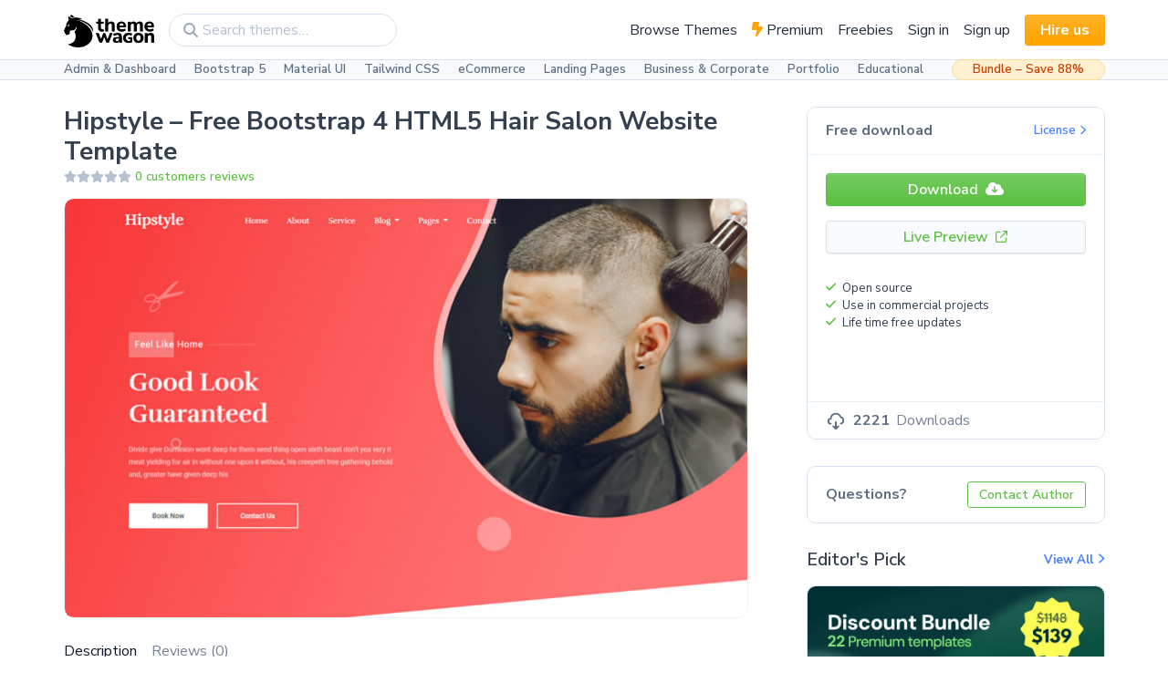

--- FILE ---
content_type: text/html; charset=UTF-8
request_url: https://themewagon.com/themes/free-bootstrap-4-html5-hair-salon-website-template-hipstyle/
body_size: 43000
content:
<!doctype html>
<html lang="en-US">
  <head><style>img.lazy{min-height:1px}</style><link href="https://themewagon.com/wp-content/plugins/w3-total-cache/pub/js/lazyload.min.js" as="script">
    <meta charset="utf-8">
    <meta http-equiv="x-ua-compatible" content="ie=edge">
    <meta name="viewport" content="width=device-width, initial-scale=1, shrink-to-fit=no">
    <link rel="preconnect" href="https://fonts.gstatic.com">
    <link rel="preconnect" href="https://fonts.gstatic.com">
    <link rel="preconnect" href="https://fonts.gstatic.com">
    <link href="https://fonts.googleapis.com/css2?family=Nunito+Sans:wght@400;600;700;800;900&family=Nunito:ital,wght@0,400;0,600;0,700;0,800;1,400&display=swap" rel="stylesheet">
        <!-- Google Tag Manager -->
    <script>
      window.dataLayer = window.dataLayer || [];
    </script>


    <!-- Google Re-captcha -->
    <!-- <script src="https://www.google.com/recaptcha/api.js" async defer></script> -->

    

    <meta name='robots' content='index, follow, max-image-preview:large, max-snippet:-1, max-video-preview:-1' />

<!-- Google Tag Manager for WordPress by gtm4wp.com -->
<script data-cfasync="false" data-pagespeed-no-defer>
	var gtm4wp_datalayer_name = "dataLayer";
	var dataLayer = dataLayer || [];
	const gtm4wp_use_sku_instead = false;
	const gtm4wp_currency = 'USD';
	const gtm4wp_product_per_impression = 10;
	const gtm4wp_clear_ecommerce = false;
	const gtm4wp_datalayer_max_timeout = 2000;
</script>
<!-- End Google Tag Manager for WordPress by gtm4wp.com -->
	<!-- This site is optimized with the Yoast SEO Premium plugin v25.5 (Yoast SEO v26.2) - https://yoast.com/wordpress/plugins/seo/ -->
	<title>Hipstyle - Free Bootstrap 4 HTML5 Hair Salon Website Template</title>
	<meta name="description" content="Hipstyle is a free Bootstrap 4 HTML5 hair salon website template. It encompasses plenty of trendy and tech-savvy features like hero header, sticky navigation, drop-down menu, call to action button, hover effect, pricing plans, to name a few." />
	<link rel="canonical" href="https://themewagon.com/themes/free-bootstrap-4-html5-hair-salon-website-template-hipstyle/" />
	<meta property="og:locale" content="en_US" />
	<meta property="og:type" content="article" />
	<meta property="og:title" content="Hipstyle - Free Bootstrap 4 HTML5 Hair Salon Website Template" />
	<meta property="og:description" content="Hipstyle is a free Bootstrap 4 HTML5 hair salon website template. It encompasses plenty of trendy and tech-savvy features like hero header, sticky navigation, drop-down menu, call to action button, hover effect, pricing plans, to name a few." />
	<meta property="og:url" content="https://themewagon.com/themes/free-bootstrap-4-html5-hair-salon-website-template-hipstyle/" />
	<meta property="og:site_name" content="ThemeWagon" />
	<meta property="article:publisher" content="https://www.facebook.com/themewagon" />
	<meta property="article:modified_time" content="2022-12-22T04:18:15+00:00" />
	<meta property="og:image" content="https://themewagon.com/wp-content/uploads/2020/03/hipstyle-1.jpg" />
	<meta property="og:image:width" content="750" />
	<meta property="og:image:height" content="460" />
	<meta property="og:image:type" content="image/jpeg" />
	<meta name="twitter:card" content="summary_large_image" />
	<meta name="twitter:site" content="@themewagon" />
	<meta name="twitter:label1" content="Est. reading time" />
	<meta name="twitter:data1" content="2 minutes" />
	<!-- / Yoast SEO Premium plugin. -->


<link rel='dns-prefetch' href='//static.addtoany.com' />
<link rel='dns-prefetch' href='//cdnjs.cloudflare.com' />
<link rel="alternate" type="application/rss+xml" title="ThemeWagon &raquo; Hipstyle &#8211; Free Bootstrap 4 HTML5 Hair Salon Website Template Comments Feed" href="https://themewagon.com/themes/free-bootstrap-4-html5-hair-salon-website-template-hipstyle/feed/" />
<script>
window._wpemojiSettings = {"baseUrl":"https:\/\/s.w.org\/images\/core\/emoji\/16.0.1\/72x72\/","ext":".png","svgUrl":"https:\/\/s.w.org\/images\/core\/emoji\/16.0.1\/svg\/","svgExt":".svg","source":{"concatemoji":"https:\/\/themewagon.com\/wp-includes\/js\/wp-emoji-release.min.js?ver=6.8.3"}};
/*! This file is auto-generated */
!function(s,n){var o,i,e;function c(e){try{var t={supportTests:e,timestamp:(new Date).valueOf()};sessionStorage.setItem(o,JSON.stringify(t))}catch(e){}}function p(e,t,n){e.clearRect(0,0,e.canvas.width,e.canvas.height),e.fillText(t,0,0);var t=new Uint32Array(e.getImageData(0,0,e.canvas.width,e.canvas.height).data),a=(e.clearRect(0,0,e.canvas.width,e.canvas.height),e.fillText(n,0,0),new Uint32Array(e.getImageData(0,0,e.canvas.width,e.canvas.height).data));return t.every(function(e,t){return e===a[t]})}function u(e,t){e.clearRect(0,0,e.canvas.width,e.canvas.height),e.fillText(t,0,0);for(var n=e.getImageData(16,16,1,1),a=0;a<n.data.length;a++)if(0!==n.data[a])return!1;return!0}function f(e,t,n,a){switch(t){case"flag":return n(e,"\ud83c\udff3\ufe0f\u200d\u26a7\ufe0f","\ud83c\udff3\ufe0f\u200b\u26a7\ufe0f")?!1:!n(e,"\ud83c\udde8\ud83c\uddf6","\ud83c\udde8\u200b\ud83c\uddf6")&&!n(e,"\ud83c\udff4\udb40\udc67\udb40\udc62\udb40\udc65\udb40\udc6e\udb40\udc67\udb40\udc7f","\ud83c\udff4\u200b\udb40\udc67\u200b\udb40\udc62\u200b\udb40\udc65\u200b\udb40\udc6e\u200b\udb40\udc67\u200b\udb40\udc7f");case"emoji":return!a(e,"\ud83e\udedf")}return!1}function g(e,t,n,a){var r="undefined"!=typeof WorkerGlobalScope&&self instanceof WorkerGlobalScope?new OffscreenCanvas(300,150):s.createElement("canvas"),o=r.getContext("2d",{willReadFrequently:!0}),i=(o.textBaseline="top",o.font="600 32px Arial",{});return e.forEach(function(e){i[e]=t(o,e,n,a)}),i}function t(e){var t=s.createElement("script");t.src=e,t.defer=!0,s.head.appendChild(t)}"undefined"!=typeof Promise&&(o="wpEmojiSettingsSupports",i=["flag","emoji"],n.supports={everything:!0,everythingExceptFlag:!0},e=new Promise(function(e){s.addEventListener("DOMContentLoaded",e,{once:!0})}),new Promise(function(t){var n=function(){try{var e=JSON.parse(sessionStorage.getItem(o));if("object"==typeof e&&"number"==typeof e.timestamp&&(new Date).valueOf()<e.timestamp+604800&&"object"==typeof e.supportTests)return e.supportTests}catch(e){}return null}();if(!n){if("undefined"!=typeof Worker&&"undefined"!=typeof OffscreenCanvas&&"undefined"!=typeof URL&&URL.createObjectURL&&"undefined"!=typeof Blob)try{var e="postMessage("+g.toString()+"("+[JSON.stringify(i),f.toString(),p.toString(),u.toString()].join(",")+"));",a=new Blob([e],{type:"text/javascript"}),r=new Worker(URL.createObjectURL(a),{name:"wpTestEmojiSupports"});return void(r.onmessage=function(e){c(n=e.data),r.terminate(),t(n)})}catch(e){}c(n=g(i,f,p,u))}t(n)}).then(function(e){for(var t in e)n.supports[t]=e[t],n.supports.everything=n.supports.everything&&n.supports[t],"flag"!==t&&(n.supports.everythingExceptFlag=n.supports.everythingExceptFlag&&n.supports[t]);n.supports.everythingExceptFlag=n.supports.everythingExceptFlag&&!n.supports.flag,n.DOMReady=!1,n.readyCallback=function(){n.DOMReady=!0}}).then(function(){return e}).then(function(){var e;n.supports.everything||(n.readyCallback(),(e=n.source||{}).concatemoji?t(e.concatemoji):e.wpemoji&&e.twemoji&&(t(e.twemoji),t(e.wpemoji)))}))}((window,document),window._wpemojiSettings);
</script>
<style id='wp-emoji-styles-inline-css'>

	img.wp-smiley, img.emoji {
		display: inline !important;
		border: none !important;
		box-shadow: none !important;
		height: 1em !important;
		width: 1em !important;
		margin: 0 0.07em !important;
		vertical-align: -0.1em !important;
		background: none !important;
		padding: 0 !important;
	}
</style>
<link rel='stylesheet' id='wp-block-library-css' href='https://themewagon.com/wp-includes/css/dist/block-library/style.min.css?ver=6.8.3' media='all' />
<style id='classic-theme-styles-inline-css'>
/*! This file is auto-generated */
.wp-block-button__link{color:#fff;background-color:#32373c;border-radius:9999px;box-shadow:none;text-decoration:none;padding:calc(.667em + 2px) calc(1.333em + 2px);font-size:1.125em}.wp-block-file__button{background:#32373c;color:#fff;text-decoration:none}
</style>
<style id='global-styles-inline-css'>
:root{--wp--preset--aspect-ratio--square: 1;--wp--preset--aspect-ratio--4-3: 4/3;--wp--preset--aspect-ratio--3-4: 3/4;--wp--preset--aspect-ratio--3-2: 3/2;--wp--preset--aspect-ratio--2-3: 2/3;--wp--preset--aspect-ratio--16-9: 16/9;--wp--preset--aspect-ratio--9-16: 9/16;--wp--preset--color--black: #000000;--wp--preset--color--cyan-bluish-gray: #abb8c3;--wp--preset--color--white: #ffffff;--wp--preset--color--pale-pink: #f78da7;--wp--preset--color--vivid-red: #cf2e2e;--wp--preset--color--luminous-vivid-orange: #ff6900;--wp--preset--color--luminous-vivid-amber: #fcb900;--wp--preset--color--light-green-cyan: #7bdcb5;--wp--preset--color--vivid-green-cyan: #00d084;--wp--preset--color--pale-cyan-blue: #8ed1fc;--wp--preset--color--vivid-cyan-blue: #0693e3;--wp--preset--color--vivid-purple: #9b51e0;--wp--preset--color--primary: #525ddc;--wp--preset--gradient--vivid-cyan-blue-to-vivid-purple: linear-gradient(135deg,rgba(6,147,227,1) 0%,rgb(155,81,224) 100%);--wp--preset--gradient--light-green-cyan-to-vivid-green-cyan: linear-gradient(135deg,rgb(122,220,180) 0%,rgb(0,208,130) 100%);--wp--preset--gradient--luminous-vivid-amber-to-luminous-vivid-orange: linear-gradient(135deg,rgba(252,185,0,1) 0%,rgba(255,105,0,1) 100%);--wp--preset--gradient--luminous-vivid-orange-to-vivid-red: linear-gradient(135deg,rgba(255,105,0,1) 0%,rgb(207,46,46) 100%);--wp--preset--gradient--very-light-gray-to-cyan-bluish-gray: linear-gradient(135deg,rgb(238,238,238) 0%,rgb(169,184,195) 100%);--wp--preset--gradient--cool-to-warm-spectrum: linear-gradient(135deg,rgb(74,234,220) 0%,rgb(151,120,209) 20%,rgb(207,42,186) 40%,rgb(238,44,130) 60%,rgb(251,105,98) 80%,rgb(254,248,76) 100%);--wp--preset--gradient--blush-light-purple: linear-gradient(135deg,rgb(255,206,236) 0%,rgb(152,150,240) 100%);--wp--preset--gradient--blush-bordeaux: linear-gradient(135deg,rgb(254,205,165) 0%,rgb(254,45,45) 50%,rgb(107,0,62) 100%);--wp--preset--gradient--luminous-dusk: linear-gradient(135deg,rgb(255,203,112) 0%,rgb(199,81,192) 50%,rgb(65,88,208) 100%);--wp--preset--gradient--pale-ocean: linear-gradient(135deg,rgb(255,245,203) 0%,rgb(182,227,212) 50%,rgb(51,167,181) 100%);--wp--preset--gradient--electric-grass: linear-gradient(135deg,rgb(202,248,128) 0%,rgb(113,206,126) 100%);--wp--preset--gradient--midnight: linear-gradient(135deg,rgb(2,3,129) 0%,rgb(40,116,252) 100%);--wp--preset--font-size--small: 13px;--wp--preset--font-size--medium: 20px;--wp--preset--font-size--large: 36px;--wp--preset--font-size--x-large: 42px;--wp--preset--spacing--20: 0.44rem;--wp--preset--spacing--30: 0.67rem;--wp--preset--spacing--40: 1rem;--wp--preset--spacing--50: 1.5rem;--wp--preset--spacing--60: 2.25rem;--wp--preset--spacing--70: 3.38rem;--wp--preset--spacing--80: 5.06rem;--wp--preset--shadow--natural: 6px 6px 9px rgba(0, 0, 0, 0.2);--wp--preset--shadow--deep: 12px 12px 50px rgba(0, 0, 0, 0.4);--wp--preset--shadow--sharp: 6px 6px 0px rgba(0, 0, 0, 0.2);--wp--preset--shadow--outlined: 6px 6px 0px -3px rgba(255, 255, 255, 1), 6px 6px rgba(0, 0, 0, 1);--wp--preset--shadow--crisp: 6px 6px 0px rgba(0, 0, 0, 1);}:where(.is-layout-flex){gap: 0.5em;}:where(.is-layout-grid){gap: 0.5em;}body .is-layout-flex{display: flex;}.is-layout-flex{flex-wrap: wrap;align-items: center;}.is-layout-flex > :is(*, div){margin: 0;}body .is-layout-grid{display: grid;}.is-layout-grid > :is(*, div){margin: 0;}:where(.wp-block-columns.is-layout-flex){gap: 2em;}:where(.wp-block-columns.is-layout-grid){gap: 2em;}:where(.wp-block-post-template.is-layout-flex){gap: 1.25em;}:where(.wp-block-post-template.is-layout-grid){gap: 1.25em;}.has-black-color{color: var(--wp--preset--color--black) !important;}.has-cyan-bluish-gray-color{color: var(--wp--preset--color--cyan-bluish-gray) !important;}.has-white-color{color: var(--wp--preset--color--white) !important;}.has-pale-pink-color{color: var(--wp--preset--color--pale-pink) !important;}.has-vivid-red-color{color: var(--wp--preset--color--vivid-red) !important;}.has-luminous-vivid-orange-color{color: var(--wp--preset--color--luminous-vivid-orange) !important;}.has-luminous-vivid-amber-color{color: var(--wp--preset--color--luminous-vivid-amber) !important;}.has-light-green-cyan-color{color: var(--wp--preset--color--light-green-cyan) !important;}.has-vivid-green-cyan-color{color: var(--wp--preset--color--vivid-green-cyan) !important;}.has-pale-cyan-blue-color{color: var(--wp--preset--color--pale-cyan-blue) !important;}.has-vivid-cyan-blue-color{color: var(--wp--preset--color--vivid-cyan-blue) !important;}.has-vivid-purple-color{color: var(--wp--preset--color--vivid-purple) !important;}.has-black-background-color{background-color: var(--wp--preset--color--black) !important;}.has-cyan-bluish-gray-background-color{background-color: var(--wp--preset--color--cyan-bluish-gray) !important;}.has-white-background-color{background-color: var(--wp--preset--color--white) !important;}.has-pale-pink-background-color{background-color: var(--wp--preset--color--pale-pink) !important;}.has-vivid-red-background-color{background-color: var(--wp--preset--color--vivid-red) !important;}.has-luminous-vivid-orange-background-color{background-color: var(--wp--preset--color--luminous-vivid-orange) !important;}.has-luminous-vivid-amber-background-color{background-color: var(--wp--preset--color--luminous-vivid-amber) !important;}.has-light-green-cyan-background-color{background-color: var(--wp--preset--color--light-green-cyan) !important;}.has-vivid-green-cyan-background-color{background-color: var(--wp--preset--color--vivid-green-cyan) !important;}.has-pale-cyan-blue-background-color{background-color: var(--wp--preset--color--pale-cyan-blue) !important;}.has-vivid-cyan-blue-background-color{background-color: var(--wp--preset--color--vivid-cyan-blue) !important;}.has-vivid-purple-background-color{background-color: var(--wp--preset--color--vivid-purple) !important;}.has-black-border-color{border-color: var(--wp--preset--color--black) !important;}.has-cyan-bluish-gray-border-color{border-color: var(--wp--preset--color--cyan-bluish-gray) !important;}.has-white-border-color{border-color: var(--wp--preset--color--white) !important;}.has-pale-pink-border-color{border-color: var(--wp--preset--color--pale-pink) !important;}.has-vivid-red-border-color{border-color: var(--wp--preset--color--vivid-red) !important;}.has-luminous-vivid-orange-border-color{border-color: var(--wp--preset--color--luminous-vivid-orange) !important;}.has-luminous-vivid-amber-border-color{border-color: var(--wp--preset--color--luminous-vivid-amber) !important;}.has-light-green-cyan-border-color{border-color: var(--wp--preset--color--light-green-cyan) !important;}.has-vivid-green-cyan-border-color{border-color: var(--wp--preset--color--vivid-green-cyan) !important;}.has-pale-cyan-blue-border-color{border-color: var(--wp--preset--color--pale-cyan-blue) !important;}.has-vivid-cyan-blue-border-color{border-color: var(--wp--preset--color--vivid-cyan-blue) !important;}.has-vivid-purple-border-color{border-color: var(--wp--preset--color--vivid-purple) !important;}.has-vivid-cyan-blue-to-vivid-purple-gradient-background{background: var(--wp--preset--gradient--vivid-cyan-blue-to-vivid-purple) !important;}.has-light-green-cyan-to-vivid-green-cyan-gradient-background{background: var(--wp--preset--gradient--light-green-cyan-to-vivid-green-cyan) !important;}.has-luminous-vivid-amber-to-luminous-vivid-orange-gradient-background{background: var(--wp--preset--gradient--luminous-vivid-amber-to-luminous-vivid-orange) !important;}.has-luminous-vivid-orange-to-vivid-red-gradient-background{background: var(--wp--preset--gradient--luminous-vivid-orange-to-vivid-red) !important;}.has-very-light-gray-to-cyan-bluish-gray-gradient-background{background: var(--wp--preset--gradient--very-light-gray-to-cyan-bluish-gray) !important;}.has-cool-to-warm-spectrum-gradient-background{background: var(--wp--preset--gradient--cool-to-warm-spectrum) !important;}.has-blush-light-purple-gradient-background{background: var(--wp--preset--gradient--blush-light-purple) !important;}.has-blush-bordeaux-gradient-background{background: var(--wp--preset--gradient--blush-bordeaux) !important;}.has-luminous-dusk-gradient-background{background: var(--wp--preset--gradient--luminous-dusk) !important;}.has-pale-ocean-gradient-background{background: var(--wp--preset--gradient--pale-ocean) !important;}.has-electric-grass-gradient-background{background: var(--wp--preset--gradient--electric-grass) !important;}.has-midnight-gradient-background{background: var(--wp--preset--gradient--midnight) !important;}.has-small-font-size{font-size: var(--wp--preset--font-size--small) !important;}.has-medium-font-size{font-size: var(--wp--preset--font-size--medium) !important;}.has-large-font-size{font-size: var(--wp--preset--font-size--large) !important;}.has-x-large-font-size{font-size: var(--wp--preset--font-size--x-large) !important;}
:where(.wp-block-post-template.is-layout-flex){gap: 1.25em;}:where(.wp-block-post-template.is-layout-grid){gap: 1.25em;}
:where(.wp-block-columns.is-layout-flex){gap: 2em;}:where(.wp-block-columns.is-layout-grid){gap: 2em;}
:root :where(.wp-block-pullquote){font-size: 1.5em;line-height: 1.6;}
</style>
<link rel='stylesheet' id='contact-form-7-css' href='https://themewagon.com/wp-content/plugins/contact-form-7/includes/css/styles.css?ver=6.1.2' media='all' />
<link rel='stylesheet' id='woo-custom-related-products-css' href='https://themewagon.com/wp-content/plugins/woo-custom-related-products/public/css/woo-custom-related-products-public.css' media='all' />
<style id='woocommerce-inline-inline-css'>
.woocommerce form .form-row .required { visibility: visible; }
</style>
<link rel='stylesheet' id='if-menu-site-css-css' href='https://themewagon.com/wp-content/plugins/if-menu/assets/if-menu-site.css?ver=6.8.3' media='all' />
<link rel='stylesheet' id='brands-styles-css' href='https://themewagon.com/wp-content/plugins/woocommerce/assets/css/brands.css?ver=10.3.0' media='all' />
<link rel='stylesheet' id='addtoany-css' href='https://themewagon.com/wp-content/plugins/add-to-any/addtoany.min.css?ver=1.16' media='all' />
<link rel='stylesheet' id='sage/app.css-css' href='https://themewagon.com/wp-content/themes/themewagon/dist/styles/app.css?id=ba47634c2039fca20977' media='all' />
<script id="addtoany-core-js-before">
window.a2a_config=window.a2a_config||{};a2a_config.callbacks=[];a2a_config.overlays=[];a2a_config.templates={};
</script>
<script defer src="https://static.addtoany.com/menu/page.js" id="addtoany-core-js"></script>
<script src="https://themewagon.com/wp-includes/js/jquery/jquery.min.js?ver=3.7.1" id="jquery-core-js"></script>
<script defer src="https://themewagon.com/wp-content/plugins/add-to-any/addtoany.min.js?ver=1.1" id="addtoany-jquery-js"></script>
<script src="https://themewagon.com/wp-content/plugins/woo-custom-related-products/public/js/woo-custom-related-products-public.js" id="woo-custom-related-products-js"></script>
<script id="wc-single-product-js-extra">
var wc_single_product_params = {"i18n_required_rating_text":"Please select a rating","i18n_rating_options":["1 of 5 stars","2 of 5 stars","3 of 5 stars","4 of 5 stars","5 of 5 stars"],"i18n_product_gallery_trigger_text":"View full-screen image gallery","review_rating_required":"yes","flexslider":{"rtl":false,"animation":"slide","smoothHeight":true,"directionNav":false,"controlNav":"thumbnails","slideshow":false,"animationSpeed":500,"animationLoop":false,"allowOneSlide":false},"zoom_enabled":"","zoom_options":[],"photoswipe_enabled":"","photoswipe_options":{"shareEl":false,"closeOnScroll":false,"history":false,"hideAnimationDuration":0,"showAnimationDuration":0},"flexslider_enabled":""};
</script>
<script src="https://themewagon.com/wp-content/plugins/woocommerce/assets/js/frontend/single-product.min.js?ver=10.3.0" id="wc-single-product-js" defer data-wp-strategy="defer"></script>
<script src="https://themewagon.com/wp-content/plugins/woocommerce/assets/js/jquery-blockui/jquery.blockUI.min.js?ver=2.7.0-wc.10.3.0" id="wc-jquery-blockui-js" defer data-wp-strategy="defer"></script>
<script src="https://themewagon.com/wp-content/plugins/woocommerce/assets/js/js-cookie/js.cookie.min.js?ver=2.1.4-wc.10.3.0" id="wc-js-cookie-js" defer data-wp-strategy="defer"></script>
<script id="woocommerce-js-extra">
var woocommerce_params = {"ajax_url":"\/wp-admin\/admin-ajax.php","wc_ajax_url":"\/?wc-ajax=%%endpoint%%","i18n_password_show":"Show password","i18n_password_hide":"Hide password"};
</script>
<script src="https://themewagon.com/wp-content/plugins/woocommerce/assets/js/frontend/woocommerce.min.js?ver=10.3.0" id="woocommerce-js" defer data-wp-strategy="defer"></script>
<link rel="https://api.w.org/" href="https://themewagon.com/wp-json/" /><link rel="alternate" title="JSON" type="application/json" href="https://themewagon.com/wp-json/wp/v2/product/101426" /><link rel="EditURI" type="application/rsd+xml" title="RSD" href="https://themewagon.com/xmlrpc.php?rsd" />
<link rel='shortlink' href='https://themewagon.com/?p=101426' />
<link rel="alternate" title="oEmbed (JSON)" type="application/json+oembed" href="https://themewagon.com/wp-json/oembed/1.0/embed?url=https%3A%2F%2Fthemewagon.com%2Fthemes%2Ffree-bootstrap-4-html5-hair-salon-website-template-hipstyle%2F" />
<link rel="alternate" title="oEmbed (XML)" type="text/xml+oembed" href="https://themewagon.com/wp-json/oembed/1.0/embed?url=https%3A%2F%2Fthemewagon.com%2Fthemes%2Ffree-bootstrap-4-html5-hair-salon-website-template-hipstyle%2F&#038;format=xml" />

<!-- Google Tag Manager for WordPress by gtm4wp.com -->
<!-- GTM Container placement set to automatic -->
<script data-cfasync="false" data-pagespeed-no-defer>
	var dataLayer_content = {"pagePostType":"product","pagePostType2":"single-product","pagePostAuthor":"colorlib","cartContent":{"totals":{"applied_coupons":[],"discount_total":0,"subtotal":0,"total":0},"items":[]},"productRatingCounts":[],"productAverageRating":0,"productReviewCount":0,"productType":"simple","productIsVariable":0};
	dataLayer.push( dataLayer_content );
</script>
<script data-cfasync="false" data-pagespeed-no-defer>
(function(w,d,s,l,i){w[l]=w[l]||[];w[l].push({'gtm.start':
new Date().getTime(),event:'gtm.js'});var f=d.getElementsByTagName(s)[0],
j=d.createElement(s),dl=l!='dataLayer'?'&l='+l:'';j.async=true;j.src=
'//www.googletagmanager.com/gtm.js?id='+i+dl;f.parentNode.insertBefore(j,f);
})(window,document,'script','dataLayer','GTM-5VQ9FNP');
</script>
<!-- End Google Tag Manager for WordPress by gtm4wp.com -->	<noscript><style>.woocommerce-product-gallery{ opacity: 1 !important; }</style></noscript>
	<link rel="icon" href="https://themewagon.com/wp-content/uploads/2021/04/cropped-favicon-32x32.png" sizes="32x32" />
<link rel="icon" href="https://themewagon.com/wp-content/uploads/2021/04/cropped-favicon-192x192.png" sizes="192x192" />
<link rel="apple-touch-icon" href="https://themewagon.com/wp-content/uploads/2021/04/cropped-favicon-180x180.png" />
<meta name="msapplication-TileImage" content="https://themewagon.com/wp-content/uploads/2021/04/cropped-favicon-270x270.png" />
		<style id="wp-custom-css">
			.grecaptcha-badge{
	display: none !important;
}
.table th,
.table td{
  padding: 12px;
}
.woocommerce-variation-add-to-cart.variations_button .quantity{
 display: none;
}
.btn-fill-golden{
	padding: 8px 18px;
	background: #000000;
	border-radius: 16px;
	border: 1px solid #000000;
	margin-right: 10px;
}
.btn-fill-golden:hover{
	background: #323232;
	text-decoration: none;
	border: 1px solid #323232;
}
.btn-outline-golden{
	padding: 8px 18px;
	border-radius: 16px;
	border: 1px solid #C7AA00;
	color: #C7AA00;
	transition: all 0.1s ease-in-out;
}
.btn-outline-golden:hover{
	background-color: #000000;
	color: #C7AA00;
	text-decoration: none;
	transition: all 0.1s ease-in-out;
}
.show-password-input{
	display: none;
}
.woocommerce-checkout .blockUI.blockOverlay::before {
    height: 1em;
    width: 1em;
    display: block;
    position: absolute;
    top: 50%;
    left: 50%;
    margin-left: -.5em;
    margin-top: -.5em;
    content: "";
    animation: spin 1s ease-in-out infinite;
    background: url(/wp-content/plugins/woocommerce/assets/images/icons/loader.svg) center center;
    background-size: cover;
    line-height: 1;
    text-align: center;
    font-size: 2em;
    color: rgba(0,0,0,.75)
}
.admin-bar {
	padding-top: 32px;
}
@keyframes spin {
    100% {
        transform: rotate(360deg)
    }
}		</style>
		  </head>

  <body class="wp-singular product-template-default single single-product postid-101426 wp-custom-logo wp-embed-responsive wp-theme-themewagon theme-themewagon woocommerce woocommerce-page woocommerce-no-js free-bootstrap-4-html5-hair-salon-website-template-hipstyle">
    
<!-- GTM Container placement set to automatic -->
<!-- Google Tag Manager (noscript) -->
				<noscript><iframe src="https://www.googletagmanager.com/ns.html?id=GTM-5VQ9FNP" height="0" width="0" style="display:none;visibility:hidden" aria-hidden="true"></iframe></noscript>
<!-- End Google Tag Manager (noscript) -->    
    <nav class="navbar navbar-light navbar-expand-lg border-bottom navbar-primary">
    <div class="container">
        <a class="navbar-brand" href=https://themewagon.com>
            <img class="lazy" src="data:image/svg+xml,%3Csvg%20xmlns='http://www.w3.org/2000/svg'%20viewBox='0%200%201324%20478'%3E%3C/svg%3E" data-src="https://themewagon.com/wp-content/uploads/2021/03/Frame-172-1.png" alt="ThemeWagon" height=36>        </a>
        <div class="d-flex align-items-center">
            <div class="tw-search-box d-sm-block"><form role="search" method="get" class="position-relative" action="https://themewagon.com/">
	<input type="search" id="woocommerce-product-search-field-0" class="form-control rounded-pill" placeholder="Search themes&hellip;" value="" name="s" style="min-width: 250px; padding-left: 2.25rem;" />
	<input type="hidden" name="post_type" value="product" />
	<span class="fas fa-magnifying-glass position-absolute left-0 top-50 ms-3 translate-middle-y text-500"></span>
</form>
</div>
            <button class="btn btn-link p-2 text-600 d-sm-none shadow-none" data-tw-toggle="search-box">
                <span class="fas fa-magnifying-glass fs-1 icon-search" data-fa-transform="down-2"></span>
                <span class="fas fa-xmark fs-1 icon-close" data-fa-transform="down-2"></span>
            </button>
                                    <button class="navbar-toggler ms-3" type="button" data-bs-toggle="collapse"
                data-bs-target="#navbarSupportedContent" aria-controls="navbarSupportedContent" aria-expanded="false"
                aria-label="Toggle navigation">
                <span class="fas fa-bars"></span>
            </button>
        </div>
        <div class="collapse navbar-collapse" id="navbarSupportedContent">
            <ul class="navbar-nav ms-auto align-items-lg-center">
<li class="nav-item">
<a class="nav-link  " href="https://themewagon.com/themes/" >Browse Themes</a>
</li>
<li class="nav-item">
                  <a href="/theme-price/pro" class="nav-link ">
                    <span class="fas fa-bolt-lightning text-warning"></span>
                    Premium
                  </a>
                </li></li>
<li class="nav-item">
<a class="nav-link  " href="/theme-price/free" >Freebies</a>
</li>
<li class="nav-item">
<a class="nav-link  " href="https://themewagon.com/signin/" >Sign in</a>
</li>
<li class="nav-item">
<a class="nav-link  " href="https://themewagon.com/my-account/" >Sign up</a>
</li>
</li>
<li class="nav-item">
<a class="nav-link  d-inline d-lg-block btn btn-warning fw-bold text-white rounded-1 px-3 text-decoration-none ms-lg-2 py-1" href="https://themewagon.com/hire-us/" >Hire us</a>
</li>
</ul>
        </div>

    </div>
</nav>
<nav class="navbar-secondary px-3 px-sm-0 py-0 bg-100 border-bottom">
    <div class="container pe-2">
        <div class="nav-wrapper">
            <ul class="nav fs--1 justify-content-between fw-semi-bold w-100">
                                                        <li class="nav-item">
                        <a class="nav-link  "
                            href="https://themewagon.com/theme-category/admin-dashboard/">Admin &amp; Dashboard</a>
                    </li>
                                                        <li class="nav-item">
                        <a class="nav-link  "
                            href="https://themewagon.com/theme-framework/bootstrap-5/">Bootstrap 5</a>
                    </li>
                                                        <li class="nav-item">
                        <a class="nav-link  "
                            href="https://themewagon.com/theme-framework/material-ui/">Material UI</a>
                    </li>
                                                        <li class="nav-item">
                        <a class="nav-link  "
                            href="https://themewagon.com/theme-framework/tailwind-css/">Tailwind CSS</a>
                    </li>
                                                        <li class="nav-item">
                        <a class="nav-link  "
                            href="https://themewagon.com/theme-tag/ecommerce-template/">eCommerce</a>
                    </li>
                                                        <li class="nav-item">
                        <a class="nav-link  "
                            href="https://themewagon.com/theme-category/landing-website/">Landing Pages</a>
                    </li>
                                                        <li class="nav-item">
                        <a class="nav-link  "
                            href="https://themewagon.com/theme-tag/business-corporate/">Business &amp; Corporate</a>
                    </li>
                                                        <li class="nav-item">
                        <a class="nav-link  "
                            href="https://themewagon.com/theme-tag/portfolio-template/">Portfolio</a>
                    </li>
                                                        <li class="nav-item">
                        <a class="nav-link  "
                            href="https://themewagon.com/theme-tag/education-template/">Educational</a>
                    </li>
                
            </ul>

        </div>
        <a class="fs--1 fw-semi-bold nav-item-bundle"
            href="https://themewagon.com/themes/bundle-v2/">Bundle – Save 88%</a>
    </div>

    </div>
</nav>
  
<main class="tw-account-content-height  " id="main">
  <div class="container">
      <section class="py-4">
    
          <div class="woocommerce-notices-wrapper"></div><div class="row" id="product-101426" class="product type-product post-101426 status-publish first instock product_cat-landing-website product_tag-carousel product_tag-clean product_tag-contact-form product_tag-email-subscription product_tag-google-maps product_tag-hero-header product_tag-multipage product_tag-on-hover-effect product_tag-pricing-table product_tag-sticky-navigation-bar has-post-thumbnail downloadable virtual sold-individually purchasable product-type-simple">
  <div class="col-lg-8 order-1 order-lg-0">
    <div class="d-none d-lg-block">
      <h1 class="mb-1 fs-3 fw-bold">Hipstyle &#8211; Free Bootstrap 4 HTML5 Hair Salon Website Template</h1>
      <p class="fs--1 d-flex align-items-center lh-14px">
                                                    <span class="fas fa-star text-400"></span>
                                                                  <span class="fas fa-star text-400"></span>
                                                                  <span class="fas fa-star text-400"></span>
                                                                  <span class="fas fa-star text-400"></span>
                                                                  <span class="fas fa-star text-400"></span>
                                      <a href="#product-tab" class="text-success ms-1 fw-semi-bold" data-review-trigger>0 customers reviews</a>
              </p>
      <div class="woocommerce-product-gallery woocommerce-product-gallery--with-images woocommerce-product-gallery--columns-4 images" data-columns="4" style="opacity: 0; transition: opacity .25s ease-in-out;">
	<figure class="woocommerce-product-gallery__wrapper">
		<div data-thumb="https://themewagon.com/wp-content/uploads/2020/03/hipstyle-1-100x100.jpg" data-thumb-alt="Free Bootstrap 4 HTML5 Hair Salon Website Template" class="woocommerce-product-gallery__image"><a id="launchLivePreview" href="https://themewagon.github.io/hipstyle/" target="_blank" data-live-preview='{"event":"Free"}'><img width="750" height="460" src="https://themewagon.com/wp-content/uploads/2020/03/hipstyle-1.jpg" class="wp-post-image" alt="Free Bootstrap 4 HTML5 Hair Salon Website Template" title="hipstyle-1" data-caption="" data-src="https://themewagon.com/wp-content/uploads/2020/03/hipstyle-1.jpg" data-large_image="https://themewagon.com/wp-content/uploads/2020/03/hipstyle-1.jpg" data-large_image_width="750" data-large_image_height="460" decoding="async" fetchpriority="high" srcset="https://themewagon.com/wp-content/uploads/2020/03/hipstyle-1.jpg 750w, https://themewagon.com/wp-content/uploads/2020/03/hipstyle-1-300x184.jpg 300w" sizes="(max-width: 750px) 100vw, 750px" /></a></div>	</figure>
</div>
    </div>
    <div class="d-flex justify-content-between align-items-center review-tab" id="product-tab">
    <ul class="nav nav-tabs" id="productTab" role="tablist">

              <li class="nav-item  description_tab" id="tab-title-description">
          <a class="nav-link show active" href="#tab-description" data-bs-toggle="tab" role="tab" aria-controls="tab-description">
            Description          </a>
        </li>
              <li class="nav-item  reviews_tab" id="tab-title-reviews">
          <a class="nav-link " href="#tab-reviews" data-bs-toggle="tab" role="tab" aria-controls="tab-reviews">
            Reviews (0)          </a>
        </li>
        
    </ul>
    <div>

      
    </div>
  
  </div>
  <div class="tab-content px-0" id="tab-content">
          <div class="tab-pane  pt-4 fade show active woocommerce-Tabs-panel--description" id="tab-description" role="tabpanel" aria-labelledby="tab-title-description">
        

<p>Hipstyle is a free <a href="https://themewagon.com/theme_tag/bootstrap-4-templates/" target="_blank" rel="noopener">Bootstrap 4</a> <b>HTML5</b> <a href="https://themewagon.com/theme-categories/business-corporate/" target="_blank" rel="noopener">hair salon website template</a> with all the latest facilities and features. It is <b>fully responsive</b> and optimized for all modern browsers. Moreover, Hipstyle comes with an attractive design with a clean and minimal look. Every device, regardless of screen size, projects Hipstyle contents perfectly because of its responsive nature.</p>
<h4>Free Bootstrap 4 HTML5 Hair Salon Website Template</h4>
<p>It encompasses plenty of trendy and tech-savvy features like <b>hero header, sticky navigation, drop-down menu, call to action button, hover effect, pricing plans</b>, to name a few. In addition, a flexible and sorted set of codes has been used to craft this theme. You will find Hipstyle very easily customizable because of the well-organized code. A stunning project can be made using Hipstyle in minimum time and effort.</p>
<p>&nbsp;</p>
<h3>Key Features</h3>
<ul class="special">
<li><b>Bootstrap 4</b></li>
<li>Clean and minimal design</li>
<li>Cross-browser compatibility</li>
<li>Fully responsive</li>
<li>Multi-page template</li>
<li>Hero header</li>
<li><b>Sticky top navigation bar</b></li>
<li>Call to action button</li>
<li>Testimonial carousel</li>
<li>Footer navigations</li>
<li>Hover effect</li>
<li>Blog section</li>
<li><b>Instagram Feeds</b></li>
<li>Breadcrumbs</li>
<li><b>Pricing plans</b></li>
<li>Pagination UI</li>
<li>Search box</li>
<li>Comment form UI</li>
<li>Newsletter subscription form</li>
<li>Google maps</li>
<li><b>10+ UI elements</b></li>
<li>Working PHP/AJAX based contact form</li>
<li><b>FontAwesome</b> font icons</li>
<li>Extensive documentation</li>
</ul>
<p>&nbsp;</p>
<h3>In The Box</h3>
<ul class="special">
<li>All demo images</li>
<li>9 HTML files</li>
<li>1 PHP file</li>
<li>CSS &amp; SCSS files</li>
<li>JavaScript source files</li>
<li>Font Icons</li>
<li>Documentation</li>
<li>Library and plugin files</li>
</ul>
<p>&nbsp;</p>
<h3>Libraries and Plugins</h3>
<ul>
<li><a href="https://getbootstrap.com/" target="_blank" rel="noopener">Bootstrap 4</a></li>
<li><a href="https://owlcarousel2.github.io/OwlCarousel2/" target="_blank" rel="noopener">Owl Carousel</a></li>
<li><a href="https://www.flaticon.com/home" target="_blank" rel="noopener">Flaticon</a></li>
<li><a href="https://dimsemenov.com/plugins/magnific-popup/" target="_blank" rel="noopener">Magnific Pop-Up</a></li>
<li><a href="https://github.com/bfintal/Counter-Up" target="_blank" rel="noopener">Counterup</a></li>
<li><a href="http://imakewebthings.com/waypoints/" target="_blank" rel="noopener">Waypoints</a></li>
<li><a href="http://www.pexels.com/" target="_blank" rel="noopener">Pexels</a></li>
<li><a href="https://masonry.desandro.com/" target="_blank" rel="noopener">Masonry</a></li>
<li><a href="https://github.com/iamMonzurul/jQuery-AJAX-MailChimp" target="_blank" rel="noopener">Ajax MailChimp</a></li>
<li><a href="http://fontawesome.io/" target="_blank" rel="noopener">FontAwesome</a></li>
<li><a href="https://themify.me/themify-icons" target="_blank" rel="noopener">Themify Icons</a></li>
</ul>
<p><b>Thank you for downloading Hipstyle.</b></p>
<h4>Here are three recommended free HTML5 templates for you.</h4>
<ul>
<li><a href="https://themewagon.com/themes/free-bootstrap-4-html5-hair-salon-website-template-hairsal/" target="_blank" rel="noopener">Hairsal &#8211; Free Bootstrap 4 HTML5 hair salon website template</a></li>
<li><a href="https://themewagon.com/themes/free-bootstrap-4-html5-barbar-shop-website-template-barberz/" target="_blank" rel="noopener">Barberz &#8211; Free Bootstrap 4 HTML5 Barbar Shop Website Template</a></li>
<li><a href="https://themewagon.com/themes/free-responsive-bootstrap-5-html5-multipurpose-landing-page-klean/" target="_blank" rel="noopener">Klean – Free Responsive Bootstrap 5 HTML5 Multipurpose Landing Page</a></li>
</ul>
      </div>
          <div class="tab-pane  pt-4 fade  woocommerce-Tabs-panel--reviews" id="tab-reviews" role="tabpanel" aria-labelledby="tab-title-reviews">
        <div id="reviews">
	<div id="comments">
		<div class="mb-5 border-bottom pb-4">
			<div class="row align-items-center">
				<div class="col">
					<h4 class="mb-0 fs-1 fw-semi-bold">0 Customers Reviews</h4>
					<div class="d-flex align-items-center">
																																				<span class="fas fa-star text-400"></span>
																																													<span class="fas fa-star text-400"></span>
																																													<span class="fas fa-star text-400"></span>
																																													<span class="fas fa-star text-400"></span>
																																													<span class="fas fa-star text-400"></span>
																											<span class="ms-1">0 out of 5 stars</span>
					</div>
				</div>
				<div class="col-auto">
					<button class="btn btn-outline-warning btn-sm" data-bs-toggle="collapse" data-bs-target="#product-review-form" aria-expanded="false" aria-controls="product-review-form">Write a review</button>
				</div>
			</div>
			<div class="collapse" id="product-review-form">
												
				<div class="alert alert-warning rounded-3 mt-3 px-4 my-0">

					<p class="mb-0 fs-0 fw-bold">You must signup to leave a review.</p>
					<p class="mb-0 fs--1">If you  already have an account , 
						<a href="https://themewagon.com/signin" class="fw-semi-bold">login</a> to leave a review.</p>
				</div>
						</div>
		</div>

					<p class="woocommerce-noreviews">There are no reviews yet.</p>
			</div>


</div>
      </div>
      </div>

  
 
  </div>
  <div class="col-lg-4 ps-xl-5 ">
    <div class="d-lg-none">
      <h2 class="mb-1 fs-3 fw-bold">Hipstyle &#8211; Free Bootstrap 4 HTML5 Hair Salon Website Template</h2>
      <p class="fs--1 d-flex align-items-center lh-14px">
                                            <span class="fas fa-star text-400"></span>
                                                                  <span class="fas fa-star text-400"></span>
                                                                  <span class="fas fa-star text-400"></span>
                                                                  <span class="fas fa-star text-400"></span>
                                                                  <span class="fas fa-star text-400"></span>
                                      <a href="#product-tab" class="text-success ms-1 fw-semi-bold" data-review-trigger>0 customers reviews</a>
      </p>
      <div class="woocommerce-product-gallery woocommerce-product-gallery--with-images woocommerce-product-gallery--columns-4 images" data-columns="4" style="opacity: 0; transition: opacity .25s ease-in-out;">
	<figure class="woocommerce-product-gallery__wrapper">
		<div data-thumb="https://themewagon.com/wp-content/uploads/2020/03/hipstyle-1-100x100.jpg" data-thumb-alt="Free Bootstrap 4 HTML5 Hair Salon Website Template" class="woocommerce-product-gallery__image"><a id="launchLivePreview" href="https://themewagon.github.io/hipstyle/" target="_blank" data-live-preview='{"event":"Free"}'><img width="750" height="460" src="https://themewagon.com/wp-content/uploads/2020/03/hipstyle-1.jpg" class="wp-post-image" alt="Free Bootstrap 4 HTML5 Hair Salon Website Template" title="hipstyle-1" data-caption="" data-src="https://themewagon.com/wp-content/uploads/2020/03/hipstyle-1.jpg" data-large_image="https://themewagon.com/wp-content/uploads/2020/03/hipstyle-1.jpg" data-large_image_width="750" data-large_image_height="460" decoding="async" srcset="https://themewagon.com/wp-content/uploads/2020/03/hipstyle-1.jpg 750w, https://themewagon.com/wp-content/uploads/2020/03/hipstyle-1-300x184.jpg 300w" sizes="(max-width: 750px) 100vw, 750px" /></a></div>	</figure>
</div>
      <a href="https://themewagon.github.io/hipstyle/" class="btn btn-outline-success my-4 d-block w-100" target="_blank">
        <span class="far fa-arrow-up-right-from-square fs--1 me-1"></span>
        Live Preview
      </a>
    </div>
    <div class="card border rounded-3 mb-4">
	<div class="card-header border-bottom border-200 d-flex justify-content-between align-items-center">
		<h2 class="fs-0 fw-bold mb-0 text-700">Free download</h2>

		<a href=https://themewagon.com/license class="fs--1 fw-semi-bold">
			License
			<span class="fas fa-chevron-right fs--2"></span>
		</a>
	</div>
	
	<div class="card-body" style="height: 270px">
		<div data-success class="text-center h-100" style="display: none;">
			<div class="h-100 d-flex flex-center">
				<div>
					<div class="lottie mx-auto" data-options='{ "path": "https://themewagon.com/wp-content/themes/themewagon/dist/images/email-sent-2.json" }'></div>
					<h4 class="text-600 text-center fs--1 mb-3">Download link 
						has been send to your email address <span class="fw-bold text-800" data-email><a href="/cdn-cgi/l/email-protection" class="__cf_email__" data-cfemail="7718011e5903190f0337101a161e1b5914181a">[email&#160;protected]</a></span></h4>
					<a href="#" data-resend class="fs--1 text-center btn btn-success">Send to another email?</a>
				</div>
			</div>
		</div>
		<div data-preload class="h-100" style="display: none;">
			<div class="h-100 d-flex flex-center">
				<div>
					<div class="spinner"></div>
					<h4 class="text-600 fw-bold text-center fs-0 mt-2">Sending Link...</h4>
				</div>
			</div>
		</div>
		<div data-form>
			

			

							
				<button type="button" data-url="https://github.com/technext/hipstyle/archive/master.zip" class="btn btn-success d-block w-100" data-direct-download data-post-id=101426>
					<span data-button-text>Download</span>
					<span class="fas fa-cloud-arrow-down ms-1"></span>
				</button>
				<a href="https://themewagon.github.io/hipstyle/" target="_blank" rel="noopener" class="btn btn-light text-success border d-block mt-3 btn-live-preview" data-live-preview='{"event": "Free"}'>
					Live Preview
					<span class="far fa-arrow-up-right-from-square fs--1 ms-1"></span>
				</a>
						<ul class="list-unstyled mt-4 mb-0 fs--1">
				<li>
					<span class="fas fa-check me-1 text-success"></span>
					Open source
				</li>
				<li>
					<span class="fas fa-check me-1 text-success"></span>
					Use in commercial projects
				</li>
				<li>
					<span class="fas fa-check me-1 text-success fs--1"></span>
					<span class="fs--1">Life time free updates</span>
				</li>
			</ul>
		</div>
	</div>
	<div class="card-footer py-2 border-top border-200">
		<img class="img-fluid me-1 lazy" src="data:image/svg+xml,%3Csvg%20xmlns='http://www.w3.org/2000/svg'%20viewBox='0%200%2022%2022'%3E%3C/svg%3E" data-src="https://themewagon.com/wp-content/themes/themewagon/dist/images/cloud-download.svg" width="22" alt="">
		<span class="fw-bold text-700" data-download-count>2221</span> 
		<span class="text-600" style="margin-left: 3px;">Downloads</span> 
	</div>
</div>
	<div class="card border rounded-3 mb-4">
		<div class="card-body py-3">
			<div class="d-flex align-items-center justify-content-between">
				<p class="mb-0 fw-bold text-700">Questions?</p>
				<a href="https://colorlib.com" class="btn btn-outline-success btn-sm" target="_blank">Contact Author</a>
			</div>
		</div>
	</div>


	<div class="d-flex flex-between-center mb-3">
		<h5 class="mb-0 fw-semi-bold">Editor's Pick</h5>
		<a href=https://themewagon.com/theme-price/pro class="fs--1 fw-bold">
			View All
			<span class="fas fa-chevron-right ml-2" data-fa-transform="shrink-2"></span>
		</a>
	</div>
	<div class="woocommerce columns-3 "><div class="row gx-3 gx-sm-4" id="filter_output"><div class="col-md-6 col-lg-12">   
	 
	<div class="card overflow-hidden mb-3 mb-sm-4 border hover-shadow">
		<div class="card-body btn-hover-trigger product-grid-header">
			<a class="product-image-wrapper" href="https://themewagon.com/themes/bundle-v2/" title="">

										<img src="data:image/svg+xml,%3Csvg%20xmlns='http://www.w3.org/2000/svg'%20viewBox='0%200%20750%20460'%3E%3C/svg%3E" data-src="https://themewagon.com/wp-content/uploads/2025/08/tw-bundle-v2-1.webp" class="img-fluid lazy" alt="Bundle - themewagon Discount Bundle HTML5 &amp; React" decoding="async" />			</a>
			<a href="https://themewagon.github.io/bundle-v2/v1.0.0" target="_blank" class="btn btn-success position-absolute end-0 bottom-0 mb-2 me-2 z-index-1 btn-hover" data-live-preview='{"event": "Premium"}'>Live preview</a>
		</div>
		<div class="card-footer card-footer-product">
			<div class="d-flex justify-content-between">
				<div class="min-width-0 pe-4">
					<div class="product-title fw-bold mb-1">
						<a href="https://themewagon.com/themes/bundle-v2/" class="text-decoration-none text-900">
							Bundle – All 22 Premium Templates 88% OFF!						</a>
					</div>
				</div>
				
				<span class="price fw-bold text-900 mb-1 text-end">
											&#36;139									</span> 
			</div>

				
				
				 
			<div class="d-flex justify-content-between align-items-center">


				<span class="d-flex align-items-center">
											<img class="position-relative lazy" src="data:image/svg+xml,%3Csvg%20xmlns='http://www.w3.org/2000/svg'%20viewBox='0%200%2020%2020'%3E%3C/svg%3E" data-src="https://themewagon.com/wp-content/themes/themewagon/dist/images/shopping-cart-light.svg" width="20" alt="">
						<span class="fw-semi-bold fs--1 lh-14px"> 
							459 
							<span class=" d-none d-sm-inline-block">Purchases</span>
						</span>
									</span>					
				<div class="d-flex align-items-center">
																							<span class="fas fa-star text-warning fa-fw fa-xs"></span>
																								<span class="fas fa-star text-warning fa-fw fa-xs"></span>
																								<span class="fas fa-star text-warning fa-fw fa-xs"></span>
																								<span class="fas fa-star text-warning fa-fw fa-xs"></span>
																								<span class="fas fa-star text-warning fa-fw fa-xs"></span>
																<span class="fs--1" style="margin-left: 2px;"> (75)</span>
				</div>
			</div>  
		</div>
	</div>


	
	</a><span class="gtm4wp_productdata" style="display:none; visibility:hidden;" data-gtm4wp_product_data="{&quot;internal_id&quot;:147710,&quot;item_id&quot;:147710,&quot;item_name&quot;:&quot;Bundle \u2013 All 22 Premium Templates 88% OFF!&quot;,&quot;sku&quot;:147710,&quot;price&quot;:139,&quot;stocklevel&quot;:null,&quot;stockstatus&quot;:&quot;instock&quot;,&quot;google_business_vertical&quot;:&quot;retail&quot;,&quot;item_category&quot;:&quot;Landing &amp; Website&quot;,&quot;id&quot;:147710,&quot;productlink&quot;:&quot;https:\/\/themewagon.com\/themes\/bundle-v2\/&quot;,&quot;item_list_name&quot;:&quot;Upsell Products&quot;,&quot;index&quot;:0,&quot;product_type&quot;:&quot;variable&quot;,&quot;item_brand&quot;:&quot;&quot;}"></span>
		

</div>
<div class="col-md-6 col-lg-12">   
	 
	<div class="card overflow-hidden mb-3 mb-sm-4 border hover-shadow">
		<div class="card-body btn-hover-trigger product-grid-header">
			<a class="product-image-wrapper" href="https://themewagon.com/themes/sparrow/" title="">

										<img src="data:image/svg+xml,%3Csvg%20xmlns='http://www.w3.org/2000/svg'%20viewBox='0%200%20750%20460'%3E%3C/svg%3E" data-src="https://themewagon.com/wp-content/uploads/2022/01/Sparrow.webp" class="img-fluid lazy" alt="Sparrow - Premium Bootstrap 5 Landing Page Template" decoding="async" />			</a>
			<a href="https://prium.github.io/twbs-sparrow/v2.5.0" target="_blank" class="btn btn-success position-absolute end-0 bottom-0 mb-2 me-2 z-index-1 btn-hover" data-live-preview='{"event": "Premium"}'>Live preview</a>
		</div>
		<div class="card-footer card-footer-product">
			<div class="d-flex justify-content-between">
				<div class="min-width-0 pe-4">
					<div class="product-title fw-bold mb-1">
						<a href="https://themewagon.com/themes/sparrow/" class="text-decoration-none text-900">
							Sparrow &#8211; Premium Bootstrap 5 Business Website Template						</a>
					</div>
				</div>
				
				<span class="price fw-bold text-900 mb-1 text-end">
											&#36;59									</span> 
			</div>

				
				
				 
			<div class="d-flex justify-content-between align-items-center">


				<span class="d-flex align-items-center">
											<img class="position-relative lazy" src="data:image/svg+xml,%3Csvg%20xmlns='http://www.w3.org/2000/svg'%20viewBox='0%200%2020%2020'%3E%3C/svg%3E" data-src="https://themewagon.com/wp-content/themes/themewagon/dist/images/shopping-cart-light.svg" width="20" alt="">
						<span class="fw-semi-bold fs--1 lh-14px"> 
							1750 
							<span class=" d-none d-sm-inline-block">Purchases</span>
						</span>
									</span>					
				<div class="d-flex align-items-center">
																							<span class="fas fa-star text-warning fa-fw fa-xs"></span>
																								<span class="fas fa-star text-warning fa-fw fa-xs"></span>
																								<span class="fas fa-star text-warning fa-fw fa-xs"></span>
																								<span class="fas fa-star text-warning fa-fw fa-xs"></span>
																								<span class="fas fa-star text-warning fa-fw fa-xs"></span>
																<span class="fs--1" style="margin-left: 2px;"> (34)</span>
				</div>
			</div>  
		</div>
	</div>


	
	</a><span class="gtm4wp_productdata" style="display:none; visibility:hidden;" data-gtm4wp_product_data="{&quot;internal_id&quot;:147645,&quot;item_id&quot;:147645,&quot;item_name&quot;:&quot;Sparrow - Premium Bootstrap 5 Business Website Template&quot;,&quot;sku&quot;:147645,&quot;price&quot;:59,&quot;stocklevel&quot;:null,&quot;stockstatus&quot;:&quot;instock&quot;,&quot;google_business_vertical&quot;:&quot;retail&quot;,&quot;item_category&quot;:&quot;Landing &amp; Website&quot;,&quot;id&quot;:147645,&quot;productlink&quot;:&quot;https:\/\/themewagon.com\/themes\/sparrow\/&quot;,&quot;item_list_name&quot;:&quot;Upsell Products&quot;,&quot;index&quot;:0,&quot;product_type&quot;:&quot;variable&quot;,&quot;item_brand&quot;:&quot;&quot;}"></span>
		

</div>
<div class="col-md-6 col-lg-12">   
	 
	<div class="card overflow-hidden mb-3 mb-sm-4 border hover-shadow">
		<div class="card-body btn-hover-trigger product-grid-header">
			<a class="product-image-wrapper" href="https://themewagon.com/themes/posh/" title="">

										<img src="data:image/svg+xml,%3Csvg%20xmlns='http://www.w3.org/2000/svg'%20viewBox='0%200%20750%20460'%3E%3C/svg%3E" data-src="https://themewagon.com/wp-content/uploads/2024/07/posh-v2.0.0.gif" class="img-fluid lazy" alt="Posh - Free Bootstrap Creative Agency Template" decoding="async" />			</a>
			<a href="https://prium.github.io/Posh/v2.1.0/" target="_blank" class="btn btn-success position-absolute end-0 bottom-0 mb-2 me-2 z-index-1 btn-hover" data-live-preview='{"event": "Premium"}'>Live preview</a>
		</div>
		<div class="card-footer card-footer-product">
			<div class="d-flex justify-content-between">
				<div class="min-width-0 pe-4">
					<div class="product-title fw-bold mb-1">
						<a href="https://themewagon.com/themes/posh/" class="text-decoration-none text-900">
							Posh &#8211; Premium Bootstrap 5 Creative Portfolio Website Template						</a>
					</div>
				</div>
				
				<span class="price fw-bold text-900 mb-1 text-end">
											&#36;69									</span> 
			</div>

				
				
				 
			<div class="d-flex justify-content-between align-items-center">


				<span class="d-flex align-items-center">
											<img class="position-relative lazy" src="data:image/svg+xml,%3Csvg%20xmlns='http://www.w3.org/2000/svg'%20viewBox='0%200%2020%2020'%3E%3C/svg%3E" data-src="https://themewagon.com/wp-content/themes/themewagon/dist/images/shopping-cart-light.svg" width="20" alt="">
						<span class="fw-semi-bold fs--1 lh-14px"> 
							279 
							<span class=" d-none d-sm-inline-block">Purchases</span>
						</span>
									</span>					
				<div class="d-flex align-items-center">
																							<span class="fas fa-star text-warning fa-fw fa-xs"></span>
																								<span class="fas fa-star text-warning fa-fw fa-xs"></span>
																								<span class="fas fa-star text-warning fa-fw fa-xs"></span>
																								<span class="fas fa-star text-warning fa-fw fa-xs"></span>
																								<span class="fas fa-star text-warning fa-fw fa-xs"></span>
																<span class="fs--1" style="margin-left: 2px;"> (8)</span>
				</div>
			</div>  
		</div>
	</div>


	
	</a><span class="gtm4wp_productdata" style="display:none; visibility:hidden;" data-gtm4wp_product_data="{&quot;internal_id&quot;:102715,&quot;item_id&quot;:102715,&quot;item_name&quot;:&quot;Posh - Premium Bootstrap 5 Creative Portfolio Website Template&quot;,&quot;sku&quot;:&quot;df95219f73c9&quot;,&quot;price&quot;:69,&quot;stocklevel&quot;:null,&quot;stockstatus&quot;:&quot;instock&quot;,&quot;google_business_vertical&quot;:&quot;retail&quot;,&quot;item_category&quot;:&quot;Landing &amp; Website&quot;,&quot;id&quot;:102715,&quot;productlink&quot;:&quot;https:\/\/themewagon.com\/themes\/posh\/&quot;,&quot;item_list_name&quot;:&quot;Upsell Products&quot;,&quot;index&quot;:0,&quot;product_type&quot;:&quot;variable&quot;,&quot;item_brand&quot;:&quot;&quot;}"></span>
		

</div>
<div class="col-md-6 col-lg-12">   
	 
	<div class="card overflow-hidden mb-3 mb-sm-4 border hover-shadow">
		<div class="card-body btn-hover-trigger product-grid-header">
			<a class="product-image-wrapper" href="https://themewagon.com/themes/slick/" title="">

										<img src="data:image/svg+xml,%3Csvg%20xmlns='http://www.w3.org/2000/svg'%20viewBox='0%200%20750%20460'%3E%3C/svg%3E" data-src="https://themewagon.com/wp-content/uploads/2018/09/slick.webp" class="img-fluid lazy" alt="Slick - Premium Bootstrap Template" decoding="async" />			</a>
			<a href="https://prium.github.io/slick/v2.1.0" target="_blank" class="btn btn-success position-absolute end-0 bottom-0 mb-2 me-2 z-index-1 btn-hover" data-live-preview='{"event": "Premium"}'>Live preview</a>
		</div>
		<div class="card-footer card-footer-product">
			<div class="d-flex justify-content-between">
				<div class="min-width-0 pe-4">
					<div class="product-title fw-bold mb-1">
						<a href="https://themewagon.com/themes/slick/" class="text-decoration-none text-900">
							Slick &#8211; Premium Bootstrap 5 Drag &#038; Drop Template Generator						</a>
					</div>
				</div>
				
				<span class="price fw-bold text-900 mb-1 text-end">
											&#36;99									</span> 
			</div>

				
				
				 
			<div class="d-flex justify-content-between align-items-center">


				<span class="d-flex align-items-center">
											<img class="position-relative lazy" src="data:image/svg+xml,%3Csvg%20xmlns='http://www.w3.org/2000/svg'%20viewBox='0%200%2020%2020'%3E%3C/svg%3E" data-src="https://themewagon.com/wp-content/themes/themewagon/dist/images/shopping-cart-light.svg" width="20" alt="">
						<span class="fw-semi-bold fs--1 lh-14px"> 
							289 
							<span class=" d-none d-sm-inline-block">Purchases</span>
						</span>
									</span>					
				<div class="d-flex align-items-center">
																							<span class="fas fa-star text-warning fa-fw fa-xs"></span>
																								<span class="fas fa-star text-warning fa-fw fa-xs"></span>
																								<span class="fas fa-star text-warning fa-fw fa-xs"></span>
																								<span class="fas fa-star text-warning fa-fw fa-xs"></span>
																								<span class="fas fa-star text-warning fa-fw fa-xs"></span>
																<span class="fs--1" style="margin-left: 2px;"> (5)</span>
				</div>
			</div>  
		</div>
	</div>


	
	</a><span class="gtm4wp_productdata" style="display:none; visibility:hidden;" data-gtm4wp_product_data="{&quot;internal_id&quot;:102181,&quot;item_id&quot;:102181,&quot;item_name&quot;:&quot;Slick - Premium Bootstrap 5 Drag &amp; Drop Template Generator&quot;,&quot;sku&quot;:&quot;9b0f2cb10b4e&quot;,&quot;price&quot;:99,&quot;stocklevel&quot;:null,&quot;stockstatus&quot;:&quot;instock&quot;,&quot;google_business_vertical&quot;:&quot;retail&quot;,&quot;item_category&quot;:&quot;Landing &amp; Website&quot;,&quot;id&quot;:102181,&quot;productlink&quot;:&quot;https:\/\/themewagon.com\/themes\/slick\/&quot;,&quot;item_list_name&quot;:&quot;Upsell Products&quot;,&quot;index&quot;:0,&quot;product_type&quot;:&quot;variable&quot;,&quot;item_brand&quot;:&quot;&quot;}"></span>
		

</div>
</div></div>

<a href="https://onesuite.io/?utm_source=ThemeWagon_Sidebar&utm_medium=Sidebar&utm_campaign=New_Product_Alert" target="_blank" class="card-onesuite text-decoration-none border d-flex mb-4 overflow-hidden rounded-3 text-900">
  <img class="me-2 lazy" src="data:image/svg+xml,%3Csvg%20xmlns='http://www.w3.org/2000/svg'%20viewBox='0%200%20145%20111'%3E%3C/svg%3E" data-src="https://themewagon.com/wp-content/themes/themewagon/dist/images/onesuite.png" width="145" height="111"/>
  <div class="pt-2 pb-1 px-1 d-flex flex-column justify-content-between">
    <p class="fs--1 mb-0 lh-sm card-onesuite-text">Streamline your project management, leads, client portal & invoicing in one app! </p>

    <p class="fs--2 fw-semi-bold mb-0 text-800 text-uppercase card-onesuite-text">Try OneSuite For Free</p>
  </div>
</a>


<div class="card border rounded-3 mb-4">
	<div class="card-body py-4">
		
		<h4 class="fs-0 fw-bold text-700 mb-3">Get new themes or big discounts in your inbox. Never spam.</h4>
		<form action="" class="subscription-form">
			<div class="row gx-2">
				<div class="col">
					<input type="email" name="email" class="form-control form-control-sm" placeholder="Email address">
				</div>
				<div class="col-auto">
					<button class="btn btn-sm btn-warning d-block w-100 text-white" name="subscribe_button">Subscribe</button>
				</div>
			</div>
			<span class="text-danger subscription-form-notification fs--1" style="display: none;">Enter your email address</span>
			<p class="fs--2 fw-semi-bold mb-0 mt-2 text-700">Our email newsletters are powered by <a href="https://mailbluster.com/?utm_source=themewagon&utm_medium=attribution&utm_campaign=poweredbymb" target="_blank">MailBluster</a></p>
			<div class="alert alert-success mt-3 position-relative mb-0" style="display: none" data-confirmation-message>
				<p class="fw-bold fs-0 mb-0 text-success ">
					<span class="fas fa-check mr-2 "></span>
					Subscription confirmed</p>
				<p class="mb-0 fs--1">Thanks for subscribing in ThemeWagon</p>
				<button type="button" class="btn-close position-absolute top-0 end-0 me-1 mt-1 opacity-25 fs--2" data-bs-dismiss="alert" aria-label="Close"></button>
			</div>
		</form>
	</div>
</div>
<div class="modal fade" id="exampleModal" tabindex="-1" aria-labelledby="exampleModalLabel" aria-hidden="true">
	<div class="modal-dialog">
		<div class="modal-content">

			<div class="modal-body text-center p-5">
				<button type="button" class="btn-close btn-close end-0 me-3 mt-3 position-absolute top-0" data-bs-dismiss="modal" aria-label="Close"></button>

				<div>
					<div class="mb-3">
						<div class="lottie mx-auto" data-options='{ "path": "https://themewagon.com/wp-content/themes/themewagon/dist/images/success.json" }'></div>
					</div>
					<h4 class="fw-bold">Download Successful</h4>
					<p>Your selected theme has been successfully downloaded. Get ready to transform your site.</p>
				</div>
				
			</div>
		  </div>
	</div>
  </div>


        
    <div class="row align-items-center g-0 fs--1">
      <div class="col-5 py-3 border-bottom border-200 fw-semi-bold text-900">
      Version:
      </div>
      <div class="col-7 text-end py-3 border-bottom border-200 fw-semi-bold text-600">
        <span>1</span>
      </div>
    </div>
    <div class="row align-items-center g-0 fs--1">
      <div class="col-5 py-3 border-bottom border-200 fw-semi-bold text-900">
        <span>Update Date:</span> 
      </div>
      <div class="col-7 text-end py-3 border-bottom border-200 fw-semi-bold text-600">
        <span>3 years ago</span>
      </div>
    </div>
    <div class="row align-items-center g-0 fs--1">
      <div class="col-5 py-3 border-bottom border-200 fw-semi-bold text-900">
        <span>Release Date:</span> 
      </div>
      <div class="col-7 text-end py-3 border-bottom border-200 fw-semi-bold text-600">
      <span>6 years ago</span>
    </div>
    </div>
    <div class="row align-items-center g-0 fs--1">
      <div class="col-5 py-3 border-bottom border-200 fw-semi-bold text-900">
        <span>Category:</span> 
      </div>
      <div class="col-7 text-end py-3 border-bottom border-200 fw-semi-bold">
        <a href=https://themewagon.com/theme-category/landing-website/>Landing &amp; Website</a>
      </div>
    </div>
    
      <div class="row g-0 fs--1">
        <div class="col-5 py-3 pe-2 border-bottom border-200 fw-semi-bold text-900">Frameworks</div> 
        <div class="col-7 py-3 ps-2 border-bottom border-200 text-end fw-semi-bold"ms-3"> <a href="https://themewagon.com/theme-framework/bootstrap-4/">Bootstrap 4</a>, <a href="https://themewagon.com/theme-framework/flaticon/">Flaticon</a>, <a href="https://themewagon.com/theme-framework/fontawesome/">FontAwesome</a>, <a href="https://themewagon.com/theme-framework/owl-carousel/">Owl Carousel</a>, <a href="https://themewagon.com/theme-framework/themify/">Themify</a></div></div>
    
      <div class="row g-0 fs--1">
        <div class="col-5 py-3 pe-2 border-bottom border-200 fw-semi-bold text-900">Compatible With</div> 
        <div class="col-7 py-3 ps-2 border-bottom border-200 text-end fw-semi-bold"ms-3"> <a href="https://themewagon.com/theme-compatibility/chrome/">Chrome</a>, <a href="https://themewagon.com/theme-compatibility/edge/">Edge</a>, <a href="https://themewagon.com/theme-compatibility/firefox/">Firefox</a>, <a href="https://themewagon.com/theme-compatibility/mobile/">Mobile</a>, <a href="https://themewagon.com/theme-compatibility/opera/">Opera</a>, <a href="https://themewagon.com/theme-compatibility/safari/">Safari</a></div></div>
    
      <div class="row g-0 fs--1">
        <div class="col-5 py-3 pe-2 border-bottom border-200 fw-semi-bold text-900">Tags</div> 
        <div class="col-7 py-3 ps-2 border-bottom border-200 text-end fw-semi-bold"ms-3"> <a href="https://themewagon.com/theme-tag/carousel/">Carousel</a>, <a href="https://themewagon.com/theme-tag/clean/">Clean</a>, <a href="https://themewagon.com/theme-tag/contact-form/">Contact form</a>, <a href="https://themewagon.com/theme-tag/email-subscription/">Email Subscription</a>, <a href="https://themewagon.com/theme-tag/google-maps/">Google Maps</a>, <a href="https://themewagon.com/theme-tag/hero-header/">Hero Header</a>, <a href="https://themewagon.com/theme-tag/multipage/">Multipage</a>, <a href="https://themewagon.com/theme-tag/on-hover-effect/">On hover effect</a>, <a href="https://themewagon.com/theme-tag/pricing-table/">Pricing table</a>, <a href="https://themewagon.com/theme-tag/sticky-navigation-bar/">Sticky Navigation Bar</a></div></div>
       
                <div class="d-flex align-items-center py-3 border-bottom border-200 position-relative mb-5">

        <img src="data:image/svg+xml,%3Csvg%20xmlns='http://www.w3.org/2000/svg'%20viewBox='0%200%20400%20400'%3E%3C/svg%3E" data-src=https://themewagon.com/wp-content/uploads/2021/10/colorlib-logo.png height="40" class="border-200 me-2 rounded lazy" alt="">
        <div class="flex-1">
          <p class="text-700  fw-semi-bold mb-0 fs--1 lh-1">Created by</p>
          <p class="fw-bold mb-0 lh-1"><a href=https://themewagon.com/author/kimlabs class="text-900 stretched-link text-decoration-none">colorlib</a></p>
        </div>
      </div>
      </div>
  
        
    
    
</div>
<div class="border-top pt-5 pb-3 mt-5">
		
					<div class="d-flex justify-content-between align-items-center mb-4">
				<div>
					<h4 class="mb-0 fw-semi-bold">Related products</h4>
					<p class="mb-0 fs--1 fw-semi-bold text-500">Related themes in the same category.</p>
				</div>
				<a href=https://themewagon.com/theme-category/landing-website/ class="btn btn-outline-success border-300">
					View all
					<span class="fas fa-chevron-right fs--2"></span>
				</a>
			</div>
				
		<div class="row g-4">
			
					<div class="col-6 col-lg-4">   
	 
	<div class="card overflow-hidden mb-3 mb-sm-4 border hover-shadow">
		<div class="card-body btn-hover-trigger product-grid-header">
			<a class="product-image-wrapper" href="https://themewagon.com/themes/genesis-nextjs/" title="">

										<img src="data:image/svg+xml,%3Csvg%20xmlns='http://www.w3.org/2000/svg'%20viewBox='0%200%201500%20920'%3E%3C/svg%3E" data-src="https://themewagon.com/wp-content/uploads/2026/01/genesis.webp" class="img-fluid lazy" alt="Free one-page tailwind CSS landing page template" decoding="async" data-srcset="https://themewagon.com/wp-content/uploads/2026/01/genesis.webp 1500w, https://themewagon.com/wp-content/uploads/2026/01/genesis-768x471.webp 768w, https://themewagon.com/wp-content/uploads/2026/01/genesis-1200x736.webp 1200w" data-sizes="(max-width: 1500px) 100vw, 1500px" />			</a>
			<a href="https://themewagon.github.io/genesis-nextjs/" target="_blank" class="btn btn-success position-absolute end-0 bottom-0 mb-2 me-2 z-index-1 btn-hover" data-live-preview='{"event": "Free"}'>Live preview</a>
		</div>
		<div class="card-footer card-footer-product">
			<div class="d-flex justify-content-between">
				<div class="min-width-0 pe-4">
					<div class="product-title fw-bold mb-1">
						<a href="https://themewagon.com/themes/genesis-nextjs/" class="text-decoration-none text-900">
							Genesis &#8211; Free Tailwind CSS &#038; Next.js Landing Page Template						</a>
					</div>
				</div>
				
				<span class="price fw-bold text-900 mb-1 text-end">
											Free
									</span> 
			</div>

				
				
				 
			<div class="d-flex justify-content-between align-items-center">


				<span class="d-flex align-items-center">
											<img class="img-fluid me-1 lazy" src="data:image/svg+xml,%3Csvg%20xmlns='http://www.w3.org/2000/svg'%20viewBox='0%200%2020%2020'%3E%3C/svg%3E" data-src="https://themewagon.com/wp-content/themes/themewagon/dist/images/cloud-download-light.svg" width="20" alt="">
						<span class="fw-semi-bold fs--1 lh-14px">
							296 
							<span  class="d-none d-sm-inline-block">Downloads</span>
						</span>
									</span>					
				<div class="d-flex align-items-center">
																															<span class="fas fa-star text-400 fa-fw fa-xs"></span>
																																							<span class="fas fa-star text-400 fa-fw fa-xs"></span>
																																							<span class="fas fa-star text-400 fa-fw fa-xs"></span>
																																							<span class="fas fa-star text-400 fa-fw fa-xs"></span>
																																							<span class="fas fa-star text-400 fa-fw fa-xs"></span>
																							<span class="fs--1" style="margin-left: 2px;"> (0)</span>
				</div>
			</div>  
		</div>
	</div>


	
	</a><span class="gtm4wp_productdata" style="display:none; visibility:hidden;" data-gtm4wp_product_data="{&quot;internal_id&quot;:150509,&quot;item_id&quot;:150509,&quot;item_name&quot;:&quot;Genesis - Free Tailwind CSS &amp; Next.js Landing Page Template&quot;,&quot;sku&quot;:150509,&quot;price&quot;:0,&quot;stocklevel&quot;:null,&quot;stockstatus&quot;:&quot;instock&quot;,&quot;google_business_vertical&quot;:&quot;retail&quot;,&quot;item_category&quot;:&quot;Landing &amp; Website&quot;,&quot;id&quot;:150509,&quot;productlink&quot;:&quot;https:\/\/themewagon.com\/themes\/genesis-nextjs\/&quot;,&quot;item_list_name&quot;:&quot;Related Products&quot;,&quot;index&quot;:0,&quot;product_type&quot;:&quot;simple&quot;,&quot;item_brand&quot;:&quot;&quot;}"></span>
		

</div>

			
					<div class="col-6 col-lg-4">   
	 
	<div class="card overflow-hidden mb-3 mb-sm-4 border hover-shadow">
		<div class="card-body btn-hover-trigger product-grid-header">
			<a class="product-image-wrapper" href="https://themewagon.com/themes/tiya/" title="">

										<img src="data:image/svg+xml,%3Csvg%20xmlns='http://www.w3.org/2000/svg'%20viewBox='0%200%201500%20920'%3E%3C/svg%3E" data-src="https://themewagon.com/wp-content/uploads/2026/01/tiya.webp" class="img-fluid lazy" alt="Tiya - Free Bootstrap 5 Event Website Template" decoding="async" data-srcset="https://themewagon.com/wp-content/uploads/2026/01/tiya.webp 1500w, https://themewagon.com/wp-content/uploads/2026/01/tiya-768x471.webp 768w, https://themewagon.com/wp-content/uploads/2026/01/tiya-1200x736.webp 1200w" data-sizes="(max-width: 1500px) 100vw, 1500px" />			</a>
			<a href="https://themewagon.github.io/TiyaGolfClub" target="_blank" class="btn btn-success position-absolute end-0 bottom-0 mb-2 me-2 z-index-1 btn-hover" data-live-preview='{"event": "Free"}'>Live preview</a>
		</div>
		<div class="card-footer card-footer-product">
			<div class="d-flex justify-content-between">
				<div class="min-width-0 pe-4">
					<div class="product-title fw-bold mb-1">
						<a href="https://themewagon.com/themes/tiya/" class="text-decoration-none text-900">
							Tiya &#8211; Free Bootstrap 5 Golf Club Website Template						</a>
					</div>
				</div>
				
				<span class="price fw-bold text-900 mb-1 text-end">
											Free
									</span> 
			</div>

				
				
				 
			<div class="d-flex justify-content-between align-items-center">


				<span class="d-flex align-items-center">
											<img class="img-fluid me-1 lazy" src="data:image/svg+xml,%3Csvg%20xmlns='http://www.w3.org/2000/svg'%20viewBox='0%200%2020%2020'%3E%3C/svg%3E" data-src="https://themewagon.com/wp-content/themes/themewagon/dist/images/cloud-download-light.svg" width="20" alt="">
						<span class="fw-semi-bold fs--1 lh-14px">
							712 
							<span  class="d-none d-sm-inline-block">Downloads</span>
						</span>
									</span>					
				<div class="d-flex align-items-center">
																															<span class="fas fa-star text-400 fa-fw fa-xs"></span>
																																							<span class="fas fa-star text-400 fa-fw fa-xs"></span>
																																							<span class="fas fa-star text-400 fa-fw fa-xs"></span>
																																							<span class="fas fa-star text-400 fa-fw fa-xs"></span>
																																							<span class="fas fa-star text-400 fa-fw fa-xs"></span>
																							<span class="fs--1" style="margin-left: 2px;"> (0)</span>
				</div>
			</div>  
		</div>
	</div>


	
	</a><span class="gtm4wp_productdata" style="display:none; visibility:hidden;" data-gtm4wp_product_data="{&quot;internal_id&quot;:150131,&quot;item_id&quot;:150131,&quot;item_name&quot;:&quot;Tiya - Free Bootstrap 5 Golf Club Website Template&quot;,&quot;sku&quot;:150131,&quot;price&quot;:0,&quot;stocklevel&quot;:null,&quot;stockstatus&quot;:&quot;instock&quot;,&quot;google_business_vertical&quot;:&quot;retail&quot;,&quot;item_category&quot;:&quot;Landing &amp; Website&quot;,&quot;id&quot;:150131,&quot;productlink&quot;:&quot;https:\/\/themewagon.com\/themes\/tiya\/&quot;,&quot;item_list_name&quot;:&quot;Related Products&quot;,&quot;index&quot;:0,&quot;product_type&quot;:&quot;simple&quot;,&quot;item_brand&quot;:&quot;&quot;}"></span>
		

</div>

			
					<div class="col-6 col-lg-4">   
	 
	<div class="card overflow-hidden mb-3 mb-sm-4 border hover-shadow">
		<div class="card-body btn-hover-trigger product-grid-header">
			<a class="product-image-wrapper" href="https://themewagon.com/themes/docsta/" title="">

										<img src="data:image/svg+xml,%3Csvg%20xmlns='http://www.w3.org/2000/svg'%20viewBox='0%200%201500%20920'%3E%3C/svg%3E" data-src="https://themewagon.com/wp-content/uploads/2026/01/Docstra.webp" class="img-fluid lazy" alt="Docstra - Free Tailwind CSS Landing Page Template" decoding="async" data-srcset="https://themewagon.com/wp-content/uploads/2026/01/Docstra.webp 1500w, https://themewagon.com/wp-content/uploads/2026/01/Docstra-768x471.webp 768w, https://themewagon.com/wp-content/uploads/2026/01/Docstra-1200x736.webp 1200w" data-sizes="(max-width: 1500px) 100vw, 1500px" />			</a>
			<a href="https://themewagon.github.io/docsta/" target="_blank" class="btn btn-success position-absolute end-0 bottom-0 mb-2 me-2 z-index-1 btn-hover" data-live-preview='{"event": "Free"}'>Live preview</a>
		</div>
		<div class="card-footer card-footer-product">
			<div class="d-flex justify-content-between">
				<div class="min-width-0 pe-4">
					<div class="product-title fw-bold mb-1">
						<a href="https://themewagon.com/themes/docsta/" class="text-decoration-none text-900">
							Docsta &#8211; Free Responsive Tailwind CSS Documentation Template						</a>
					</div>
				</div>
				
				<span class="price fw-bold text-900 mb-1 text-end">
											Free
									</span> 
			</div>

				
				
				 
			<div class="d-flex justify-content-between align-items-center">


				<span class="d-flex align-items-center">
											<img class="img-fluid me-1 lazy" src="data:image/svg+xml,%3Csvg%20xmlns='http://www.w3.org/2000/svg'%20viewBox='0%200%2020%2020'%3E%3C/svg%3E" data-src="https://themewagon.com/wp-content/themes/themewagon/dist/images/cloud-download-light.svg" width="20" alt="">
						<span class="fw-semi-bold fs--1 lh-14px">
							107 
							<span  class="d-none d-sm-inline-block">Downloads</span>
						</span>
									</span>					
				<div class="d-flex align-items-center">
																															<span class="fas fa-star text-400 fa-fw fa-xs"></span>
																																							<span class="fas fa-star text-400 fa-fw fa-xs"></span>
																																							<span class="fas fa-star text-400 fa-fw fa-xs"></span>
																																							<span class="fas fa-star text-400 fa-fw fa-xs"></span>
																																							<span class="fas fa-star text-400 fa-fw fa-xs"></span>
																							<span class="fs--1" style="margin-left: 2px;"> (0)</span>
				</div>
			</div>  
		</div>
	</div>


	
	</a><span class="gtm4wp_productdata" style="display:none; visibility:hidden;" data-gtm4wp_product_data="{&quot;internal_id&quot;:150149,&quot;item_id&quot;:150149,&quot;item_name&quot;:&quot;Docsta - Free Responsive Tailwind CSS Documentation Template&quot;,&quot;sku&quot;:150149,&quot;price&quot;:0,&quot;stocklevel&quot;:null,&quot;stockstatus&quot;:&quot;instock&quot;,&quot;google_business_vertical&quot;:&quot;retail&quot;,&quot;item_category&quot;:&quot;Landing &amp; Website&quot;,&quot;id&quot;:150149,&quot;productlink&quot;:&quot;https:\/\/themewagon.com\/themes\/docsta\/&quot;,&quot;item_list_name&quot;:&quot;Related Products&quot;,&quot;index&quot;:0,&quot;product_type&quot;:&quot;simple&quot;,&quot;item_brand&quot;:&quot;&quot;}"></span>
		

</div>

					</div>
	</div>
	
          </section>
  </div>
</main>
  
<div>
  <footer class="pt-3 fs--1">
    <div class="container">
      <div class="row justify-content-center justify-content-lg-between align-items-center">
        <div class="col-auto mb-3 mb-lg-0">
          <ul class="list-inline mb-0 text-center text-lg-start">
            <li class="list-inline-item me-3"><a href="https://themewagon.com/blog" class="link-600 fw-semi-bold text-decoration-none">Blog</a></li>
            <li class="list-inline-item me-3"><a href="https://themewagon.com/about" class="link-600 fw-semi-bold text-decoration-none">About</a></li>
            <li class="list-inline-item me-3"><a href="https://themewagon.com/terms-conditions" class="link-600 fw-semi-bold text-decoration-none">Terms</a></li>
            <li class="list-inline-item me-3"><a href="https://themewagon.com/license" class="link-600 fw-semi-bold text-decoration-none">License</a></li>
            <li class="list-inline-item me-3"><a href="https://themewagon.com/contact" class="link-600 fw-semi-bold text-decoration-none">Contact</a></li>
            <li class="list-inline-item me-3"><a href="#" class="link-600 fw-semi-bold text-decoration-none" data-chat>Support</a></li>
            <li class="list-inline-item me-3"><a href="https://themewagon.com/submit-template" class="link-600 fw-semi-bold text-decoration-none">Submit Free Template</a></li>
          </ul>
        </div>
        <div class="col-md-auto d-flex justify-content-center">

          <a href="https://themewagon.com/redownload" class="btn btn-link px-0 shadow-none btn-sm">
            
            <span class="fas fa-arrow-down-to-line me-1" data-fa-transform="shrink-2"></span>Redownload a theme
          
          </a>
        </div>
      </div>
    </div>
  </footer>
  <div class="section border-top py-3 mt-3">
    <div class="container">
      
      <div class="row justify-content-between align-items-center">
        <div class="col-auto">
          <ul class="list-unstyled d-flex mb-0">
            <li class="me-3"><a href="https://www.facebook.com/themewagon" target="_blank" rel="noopener" class="text-600">
              <span class="fab fa-facebook"></span>
            </a></li>
            <li class="me-3"><a href="https://x.com/themewagon" target="_blank" rel="noopener" class="text-600"><span class="fab fa-x-twitter"></span></a></li>
            <li class="me-3"><a href="https://www.pinterest.com/themewagon/" target="_blank" rel="noopener" class="text-600"><span class="fab fa-pinterest"></span></a></li>
          </ul>
        </div>
        <div class="col-auto fs--1 text-600 mb-0">
          ThemeWagon Inc
          <span class="far fa-copyright" data-fa-transform="shrink-3"></span>
          2026        </div>
      </div>
    </div>
  </div>
</div>
        <script data-cfasync="false" src="/cdn-cgi/scripts/5c5dd728/cloudflare-static/email-decode.min.js"></script><script type="speculationrules">
{"prefetch":[{"source":"document","where":{"and":[{"href_matches":"\/*"},{"not":{"href_matches":["\/wp-*.php","\/wp-admin\/*","\/wp-content\/uploads\/*","\/wp-content\/*","\/wp-content\/plugins\/*","\/wp-content\/themes\/themewagon\/*","\/*\\?(.+)"]}},{"not":{"selector_matches":"a[rel~=\"nofollow\"]"}},{"not":{"selector_matches":".no-prefetch, .no-prefetch a"}}]},"eagerness":"conservative"}]}
</script>
	<script>
		(function () {
			var c = document.body.className;
			c = c.replace(/woocommerce-no-js/, 'woocommerce-js');
			document.body.className = c;
		})();
	</script>
	<link rel='stylesheet' id='wc-stripe-blocks-checkout-style-css' href='https://themewagon.com/wp-content/plugins/woocommerce-gateway-stripe/build/upe-blocks.css?ver=4635277bd45d4ddad46d2d665fde59b3' media='all' />
<link rel='stylesheet' id='wc-blocks-style-css' href='https://themewagon.com/wp-content/plugins/woocommerce/assets/client/blocks/wc-blocks.css?ver=wc-10.3.0' media='all' />
<link rel='stylesheet' id='wc-stripe-upe-classic-css' href='https://themewagon.com/wp-content/plugins/woocommerce-gateway-stripe/build/upe-classic.css?ver=9.7.0' media='all' />
<link rel='stylesheet' id='stripelink_styles-css' href='https://themewagon.com/wp-content/plugins/woocommerce-gateway-stripe/assets/css/stripe-link.css?ver=9.7.0' media='all' />
<script src="https://themewagon.com/wp-includes/js/dist/hooks.min.js?ver=4d63a3d491d11ffd8ac6" id="wp-hooks-js"></script>
<script src="https://themewagon.com/wp-includes/js/dist/i18n.min.js?ver=5e580eb46a90c2b997e6" id="wp-i18n-js"></script>
<script id="wp-i18n-js-after">
wp.i18n.setLocaleData( { 'text direction\u0004ltr': [ 'ltr' ] } );
</script>
<script src="https://themewagon.com/wp-content/plugins/contact-form-7/includes/swv/js/index.js?ver=6.1.2" id="swv-js"></script>
<script id="contact-form-7-js-before">
var wpcf7 = {
    "api": {
        "root": "https:\/\/themewagon.com\/wp-json\/",
        "namespace": "contact-form-7\/v1"
    },
    "cached": 1
};
</script>
<script src="https://themewagon.com/wp-content/plugins/contact-form-7/includes/js/index.js?ver=6.1.2" id="contact-form-7-js"></script>
<script id="gtm4wp-additional-datalayer-pushes-js-after">
	dataLayer.push({"ecommerce":{"currency":"USD","value":0,"items":[{"item_id":101426,"item_name":"Hipstyle - Free Bootstrap 4 HTML5 Hair Salon Website Template","sku":"132d0d92b5bf","price":0,"stocklevel":null,"stockstatus":"instock","google_business_vertical":"retail","item_category":"Landing &amp; Website","id":101426}]},"event":"view_item"});
</script>
<script src="https://themewagon.com/wp-content/plugins/duracelltomi-google-tag-manager/dist/js/gtm4wp-ecommerce-generic.js?ver=1.22.1" id="gtm4wp-ecommerce-generic-js"></script>
<script src="https://themewagon.com/wp-content/plugins/duracelltomi-google-tag-manager/dist/js/gtm4wp-woocommerce.js?ver=1.22.1" id="gtm4wp-woocommerce-js"></script>
<script src="https://themewagon.com/wp-content/plugins/woocommerce/assets/js/sourcebuster/sourcebuster.min.js?ver=10.3.0" id="sourcebuster-js-js"></script>
<script id="wc-order-attribution-js-extra">
var wc_order_attribution = {"params":{"lifetime":1.0e-5,"session":30,"base64":false,"ajaxurl":"https:\/\/themewagon.com\/wp-admin\/admin-ajax.php","prefix":"wc_order_attribution_","allowTracking":true},"fields":{"source_type":"current.typ","referrer":"current_add.rf","utm_campaign":"current.cmp","utm_source":"current.src","utm_medium":"current.mdm","utm_content":"current.cnt","utm_id":"current.id","utm_term":"current.trm","utm_source_platform":"current.plt","utm_creative_format":"current.fmt","utm_marketing_tactic":"current.tct","session_entry":"current_add.ep","session_start_time":"current_add.fd","session_pages":"session.pgs","session_count":"udata.vst","user_agent":"udata.uag"}};
</script>
<script src="https://themewagon.com/wp-content/plugins/woocommerce/assets/js/frontend/order-attribution.min.js?ver=10.3.0" id="wc-order-attribution-js"></script>
<script src="https://www.google.com/recaptcha/api.js?render=6LfZh9kcAAAAABp4W7P0fD6yb0TYCnHkbWvhiIHt&amp;ver=3.0" id="google-recaptcha-js"></script>
<script src="https://themewagon.com/wp-includes/js/dist/vendor/wp-polyfill.min.js?ver=3.15.0" id="wp-polyfill-js"></script>
<script id="wpcf7-recaptcha-js-before">
var wpcf7_recaptcha = {
    "sitekey": "6LfZh9kcAAAAABp4W7P0fD6yb0TYCnHkbWvhiIHt",
    "actions": {
        "homepage": "homepage",
        "contactform": "contactform"
    }
};
</script>
<script src="https://themewagon.com/wp-content/plugins/contact-form-7/modules/recaptcha/index.js?ver=6.1.2" id="wpcf7-recaptcha-js"></script>
<script id="sage/vendor.js-js-before">
/******/ (function(modules) { // webpackBootstrap
/******/ 	// install a JSONP callback for chunk loading
/******/ 	function webpackJsonpCallback(data) {
/******/ 		var chunkIds = data[0];
/******/ 		var moreModules = data[1];
/******/ 		var executeModules = data[2];
/******/
/******/ 		// add "moreModules" to the modules object,
/******/ 		// then flag all "chunkIds" as loaded and fire callback
/******/ 		var moduleId, chunkId, i = 0, resolves = [];
/******/ 		for(;i < chunkIds.length; i++) {
/******/ 			chunkId = chunkIds[i];
/******/ 			if(Object.prototype.hasOwnProperty.call(installedChunks, chunkId) && installedChunks[chunkId]) {
/******/ 				resolves.push(installedChunks[chunkId][0]);
/******/ 			}
/******/ 			installedChunks[chunkId] = 0;
/******/ 		}
/******/ 		for(moduleId in moreModules) {
/******/ 			if(Object.prototype.hasOwnProperty.call(moreModules, moduleId)) {
/******/ 				modules[moduleId] = moreModules[moduleId];
/******/ 			}
/******/ 		}
/******/ 		if(parentJsonpFunction) parentJsonpFunction(data);
/******/
/******/ 		while(resolves.length) {
/******/ 			resolves.shift()();
/******/ 		}
/******/
/******/ 		// add entry modules from loaded chunk to deferred list
/******/ 		deferredModules.push.apply(deferredModules, executeModules || []);
/******/
/******/ 		// run deferred modules when all chunks ready
/******/ 		return checkDeferredModules();
/******/ 	};
/******/ 	function checkDeferredModules() {
/******/ 		var result;
/******/ 		for(var i = 0; i < deferredModules.length; i++) {
/******/ 			var deferredModule = deferredModules[i];
/******/ 			var fulfilled = true;
/******/ 			for(var j = 1; j < deferredModule.length; j++) {
/******/ 				var depId = deferredModule[j];
/******/ 				if(installedChunks[depId] !== 0) fulfilled = false;
/******/ 			}
/******/ 			if(fulfilled) {
/******/ 				deferredModules.splice(i--, 1);
/******/ 				result = __webpack_require__(__webpack_require__.s = deferredModule[0]);
/******/ 			}
/******/ 		}
/******/
/******/ 		return result;
/******/ 	}
/******/
/******/ 	// The module cache
/******/ 	var installedModules = {};
/******/
/******/ 	// object to store loaded and loading chunks
/******/ 	// undefined = chunk not loaded, null = chunk preloaded/prefetched
/******/ 	// Promise = chunk loading, 0 = chunk loaded
/******/ 	var installedChunks = {
/******/ 		"/scripts/manifest": 0
/******/ 	};
/******/
/******/ 	var deferredModules = [];
/******/
/******/ 	// The require function
/******/ 	function __webpack_require__(moduleId) {
/******/
/******/ 		// Check if module is in cache
/******/ 		if(installedModules[moduleId]) {
/******/ 			return installedModules[moduleId].exports;
/******/ 		}
/******/ 		// Create a new module (and put it into the cache)
/******/ 		var module = installedModules[moduleId] = {
/******/ 			i: moduleId,
/******/ 			l: false,
/******/ 			exports: {}
/******/ 		};
/******/
/******/ 		// Execute the module function
/******/ 		modules[moduleId].call(module.exports, module, module.exports, __webpack_require__);
/******/
/******/ 		// Flag the module as loaded
/******/ 		module.l = true;
/******/
/******/ 		// Return the exports of the module
/******/ 		return module.exports;
/******/ 	}
/******/
/******/
/******/ 	// expose the modules object (__webpack_modules__)
/******/ 	__webpack_require__.m = modules;
/******/
/******/ 	// expose the module cache
/******/ 	__webpack_require__.c = installedModules;
/******/
/******/ 	// define getter function for harmony exports
/******/ 	__webpack_require__.d = function(exports, name, getter) {
/******/ 		if(!__webpack_require__.o(exports, name)) {
/******/ 			Object.defineProperty(exports, name, { enumerable: true, get: getter });
/******/ 		}
/******/ 	};
/******/
/******/ 	// define __esModule on exports
/******/ 	__webpack_require__.r = function(exports) {
/******/ 		if(typeof Symbol !== 'undefined' && Symbol.toStringTag) {
/******/ 			Object.defineProperty(exports, Symbol.toStringTag, { value: 'Module' });
/******/ 		}
/******/ 		Object.defineProperty(exports, '__esModule', { value: true });
/******/ 	};
/******/
/******/ 	// create a fake namespace object
/******/ 	// mode & 1: value is a module id, require it
/******/ 	// mode & 2: merge all properties of value into the ns
/******/ 	// mode & 4: return value when already ns object
/******/ 	// mode & 8|1: behave like require
/******/ 	__webpack_require__.t = function(value, mode) {
/******/ 		if(mode & 1) value = __webpack_require__(value);
/******/ 		if(mode & 8) return value;
/******/ 		if((mode & 4) && typeof value === 'object' && value && value.__esModule) return value;
/******/ 		var ns = Object.create(null);
/******/ 		__webpack_require__.r(ns);
/******/ 		Object.defineProperty(ns, 'default', { enumerable: true, value: value });
/******/ 		if(mode & 2 && typeof value != 'string') for(var key in value) __webpack_require__.d(ns, key, function(key) { return value[key]; }.bind(null, key));
/******/ 		return ns;
/******/ 	};
/******/
/******/ 	// getDefaultExport function for compatibility with non-harmony modules
/******/ 	__webpack_require__.n = function(module) {
/******/ 		var getter = module && module.__esModule ?
/******/ 			function getDefault() { return module['default']; } :
/******/ 			function getModuleExports() { return module; };
/******/ 		__webpack_require__.d(getter, 'a', getter);
/******/ 		return getter;
/******/ 	};
/******/
/******/ 	// Object.prototype.hasOwnProperty.call
/******/ 	__webpack_require__.o = function(object, property) { return Object.prototype.hasOwnProperty.call(object, property); };
/******/
/******/ 	// __webpack_public_path__
/******/ 	__webpack_require__.p = "/";
/******/
/******/ 	var jsonpArray = window["webpackJsonp"] = window["webpackJsonp"] || [];
/******/ 	var oldJsonpFunction = jsonpArray.push.bind(jsonpArray);
/******/ 	jsonpArray.push = webpackJsonpCallback;
/******/ 	jsonpArray = jsonpArray.slice();
/******/ 	for(var i = 0; i < jsonpArray.length; i++) webpackJsonpCallback(jsonpArray[i]);
/******/ 	var parentJsonpFunction = oldJsonpFunction;
/******/
/******/
/******/ 	// run deferred modules from other chunks
/******/ 	checkDeferredModules();
/******/ })
/************************************************************************/
/******/ ([]);
//# sourceMappingURL=manifest.js.map
</script>
<script src="https://themewagon.com/wp-content/themes/themewagon/dist/scripts/vendor.js?id=f8d2b1c882037ff52ad5" id="sage/vendor.js-js"></script>
<script src="https://themewagon.com/wp-content/themes/themewagon/dist/scripts/all.min.js?id=11a243f80dc6dcdbcd8a" id="fontawesome-js"></script>
<script src="https://cdnjs.cloudflare.com/ajax/libs/lottie-web/5.7.6/lottie.min.js" id="lottie-js"></script>
<script id="sage/app.js-js-extra">
var admin_url = {"ajax_url":"https:\/\/themewagon.com\/wp-admin\/admin-ajax.php"};
</script>
<script src="https://themewagon.com/wp-content/themes/themewagon/dist/scripts/app.js?id=8cf7afbb0ba741269515" id="sage/app.js-js"></script>
<script src="https://themewagon.com/wp-includes/js/comment-reply.min.js?ver=6.8.3" id="comment-reply-js" async data-wp-strategy="async"></script>
<script src="https://js.stripe.com/v3/?ver=3.0" id="stripe-js"></script>
<script id="wc-country-select-js-extra">
var wc_country_select_params = {"countries":"{\"AF\":[],\"AL\":{\"AL-01\":\"Berat\",\"AL-09\":\"Dib\\u00ebr\",\"AL-02\":\"Durr\\u00ebs\",\"AL-03\":\"Elbasan\",\"AL-04\":\"Fier\",\"AL-05\":\"Gjirokast\\u00ebr\",\"AL-06\":\"Kor\\u00e7\\u00eb\",\"AL-07\":\"Kuk\\u00ebs\",\"AL-08\":\"Lezh\\u00eb\",\"AL-10\":\"Shkod\\u00ebr\",\"AL-11\":\"Tirana\",\"AL-12\":\"Vlor\\u00eb\"},\"AO\":{\"BGO\":\"Bengo\",\"BLU\":\"Benguela\",\"BIE\":\"Bi\\u00e9\",\"CAB\":\"Cabinda\",\"CNN\":\"Cunene\",\"HUA\":\"Huambo\",\"HUI\":\"Hu\\u00edla\",\"CCU\":\"Kuando Kubango\",\"CNO\":\"Kwanza-Norte\",\"CUS\":\"Kwanza-Sul\",\"LUA\":\"Luanda\",\"LNO\":\"Lunda-Norte\",\"LSU\":\"Lunda-Sul\",\"MAL\":\"Malanje\",\"MOX\":\"Moxico\",\"NAM\":\"Namibe\",\"UIG\":\"U\\u00edge\",\"ZAI\":\"Zaire\"},\"AR\":{\"C\":\"Ciudad Aut\\u00f3noma de Buenos Aires\",\"B\":\"Buenos Aires\",\"K\":\"Catamarca\",\"H\":\"Chaco\",\"U\":\"Chubut\",\"X\":\"C\\u00f3rdoba\",\"W\":\"Corrientes\",\"E\":\"Entre R\\u00edos\",\"P\":\"Formosa\",\"Y\":\"Jujuy\",\"L\":\"La Pampa\",\"F\":\"La Rioja\",\"M\":\"Mendoza\",\"N\":\"Misiones\",\"Q\":\"Neuqu\\u00e9n\",\"R\":\"R\\u00edo Negro\",\"A\":\"Salta\",\"J\":\"San Juan\",\"D\":\"San Luis\",\"Z\":\"Santa Cruz\",\"S\":\"Santa Fe\",\"G\":\"Santiago del Estero\",\"V\":\"Tierra del Fuego\",\"T\":\"Tucum\\u00e1n\"},\"AT\":[],\"AU\":{\"ACT\":\"Australian Capital Territory\",\"NSW\":\"New South Wales\",\"NT\":\"Northern Territory\",\"QLD\":\"Queensland\",\"SA\":\"South Australia\",\"TAS\":\"Tasmania\",\"VIC\":\"Victoria\",\"WA\":\"Western Australia\"},\"AX\":[],\"BD\":{\"BD-05\":\"Bagerhat\",\"BD-01\":\"Bandarban\",\"BD-02\":\"Barguna\",\"BD-06\":\"Barishal\",\"BD-07\":\"Bhola\",\"BD-03\":\"Bogura\",\"BD-04\":\"Brahmanbaria\",\"BD-09\":\"Chandpur\",\"BD-10\":\"Chattogram\",\"BD-12\":\"Chuadanga\",\"BD-11\":\"Cox's Bazar\",\"BD-08\":\"Cumilla\",\"BD-13\":\"Dhaka\",\"BD-14\":\"Dinajpur\",\"BD-15\":\"Faridpur \",\"BD-16\":\"Feni\",\"BD-19\":\"Gaibandha\",\"BD-18\":\"Gazipur\",\"BD-17\":\"Gopalganj\",\"BD-20\":\"Habiganj\",\"BD-21\":\"Jamalpur\",\"BD-22\":\"Jashore\",\"BD-25\":\"Jhalokati\",\"BD-23\":\"Jhenaidah\",\"BD-24\":\"Joypurhat\",\"BD-29\":\"Khagrachhari\",\"BD-27\":\"Khulna\",\"BD-26\":\"Kishoreganj\",\"BD-28\":\"Kurigram\",\"BD-30\":\"Kushtia\",\"BD-31\":\"Lakshmipur\",\"BD-32\":\"Lalmonirhat\",\"BD-36\":\"Madaripur\",\"BD-37\":\"Magura\",\"BD-33\":\"Manikganj \",\"BD-39\":\"Meherpur\",\"BD-38\":\"Moulvibazar\",\"BD-35\":\"Munshiganj\",\"BD-34\":\"Mymensingh\",\"BD-48\":\"Naogaon\",\"BD-43\":\"Narail\",\"BD-40\":\"Narayanganj\",\"BD-42\":\"Narsingdi\",\"BD-44\":\"Natore\",\"BD-45\":\"Nawabganj\",\"BD-41\":\"Netrakona\",\"BD-46\":\"Nilphamari\",\"BD-47\":\"Noakhali\",\"BD-49\":\"Pabna\",\"BD-52\":\"Panchagarh\",\"BD-51\":\"Patuakhali\",\"BD-50\":\"Pirojpur\",\"BD-53\":\"Rajbari\",\"BD-54\":\"Rajshahi\",\"BD-56\":\"Rangamati\",\"BD-55\":\"Rangpur\",\"BD-58\":\"Satkhira\",\"BD-62\":\"Shariatpur\",\"BD-57\":\"Sherpur\",\"BD-59\":\"Sirajganj\",\"BD-61\":\"Sunamganj\",\"BD-60\":\"Sylhet\",\"BD-63\":\"Tangail\",\"BD-64\":\"Thakurgaon\"},\"BE\":[],\"BG\":{\"BG-01\":\"Blagoevgrad\",\"BG-02\":\"Burgas\",\"BG-08\":\"Dobrich\",\"BG-07\":\"Gabrovo\",\"BG-26\":\"Haskovo\",\"BG-09\":\"Kardzhali\",\"BG-10\":\"Kyustendil\",\"BG-11\":\"Lovech\",\"BG-12\":\"Montana\",\"BG-13\":\"Pazardzhik\",\"BG-14\":\"Pernik\",\"BG-15\":\"Pleven\",\"BG-16\":\"Plovdiv\",\"BG-17\":\"Razgrad\",\"BG-18\":\"Ruse\",\"BG-27\":\"Shumen\",\"BG-19\":\"Silistra\",\"BG-20\":\"Sliven\",\"BG-21\":\"Smolyan\",\"BG-23\":\"Sofia District\",\"BG-22\":\"Sofia\",\"BG-24\":\"Stara Zagora\",\"BG-25\":\"Targovishte\",\"BG-03\":\"Varna\",\"BG-04\":\"Veliko Tarnovo\",\"BG-05\":\"Vidin\",\"BG-06\":\"Vratsa\",\"BG-28\":\"Yambol\"},\"BH\":[],\"BI\":[],\"BJ\":{\"AL\":\"Alibori\",\"AK\":\"Atakora\",\"AQ\":\"Atlantique\",\"BO\":\"Borgou\",\"CO\":\"Collines\",\"KO\":\"Kouffo\",\"DO\":\"Donga\",\"LI\":\"Littoral\",\"MO\":\"Mono\",\"OU\":\"Ou\\u00e9m\\u00e9\",\"PL\":\"Plateau\",\"ZO\":\"Zou\"},\"BO\":{\"BO-B\":\"Beni\",\"BO-H\":\"Chuquisaca\",\"BO-C\":\"Cochabamba\",\"BO-L\":\"La Paz\",\"BO-O\":\"Oruro\",\"BO-N\":\"Pando\",\"BO-P\":\"Potos\\u00ed\",\"BO-S\":\"Santa Cruz\",\"BO-T\":\"Tarija\"},\"BR\":{\"AC\":\"Acre\",\"AL\":\"Alagoas\",\"AP\":\"Amap\\u00e1\",\"AM\":\"Amazonas\",\"BA\":\"Bahia\",\"CE\":\"Cear\\u00e1\",\"DF\":\"Distrito Federal\",\"ES\":\"Esp\\u00edrito Santo\",\"GO\":\"Goi\\u00e1s\",\"MA\":\"Maranh\\u00e3o\",\"MT\":\"Mato Grosso\",\"MS\":\"Mato Grosso do Sul\",\"MG\":\"Minas Gerais\",\"PA\":\"Par\\u00e1\",\"PB\":\"Para\\u00edba\",\"PR\":\"Paran\\u00e1\",\"PE\":\"Pernambuco\",\"PI\":\"Piau\\u00ed\",\"RJ\":\"Rio de Janeiro\",\"RN\":\"Rio Grande do Norte\",\"RS\":\"Rio Grande do Sul\",\"RO\":\"Rond\\u00f4nia\",\"RR\":\"Roraima\",\"SC\":\"Santa Catarina\",\"SP\":\"S\\u00e3o Paulo\",\"SE\":\"Sergipe\",\"TO\":\"Tocantins\"},\"CA\":{\"AB\":\"Alberta\",\"BC\":\"British Columbia\",\"MB\":\"Manitoba\",\"NB\":\"New Brunswick\",\"NL\":\"Newfoundland and Labrador\",\"NT\":\"Northwest Territories\",\"NS\":\"Nova Scotia\",\"NU\":\"Nunavut\",\"ON\":\"Ontario\",\"PE\":\"Prince Edward Island\",\"QC\":\"Quebec\",\"SK\":\"Saskatchewan\",\"YT\":\"Yukon Territory\"},\"CH\":{\"AG\":\"Aargau\",\"AR\":\"Appenzell Ausserrhoden\",\"AI\":\"Appenzell Innerrhoden\",\"BL\":\"Basel-Landschaft\",\"BS\":\"Basel-Stadt\",\"BE\":\"Bern\",\"FR\":\"Fribourg\",\"GE\":\"Geneva\",\"GL\":\"Glarus\",\"GR\":\"Graub\\u00fcnden\",\"JU\":\"Jura\",\"LU\":\"Luzern\",\"NE\":\"Neuch\\u00e2tel\",\"NW\":\"Nidwalden\",\"OW\":\"Obwalden\",\"SH\":\"Schaffhausen\",\"SZ\":\"Schwyz\",\"SO\":\"Solothurn\",\"SG\":\"St. Gallen\",\"TG\":\"Thurgau\",\"TI\":\"Ticino\",\"UR\":\"Uri\",\"VS\":\"Valais\",\"VD\":\"Vaud\",\"ZG\":\"Zug\",\"ZH\":\"Z\\u00fcrich\"},\"CL\":{\"CL-AI\":\"Ais\\u00e9n del General Carlos Iba\\u00f1ez del Campo\",\"CL-AN\":\"Antofagasta\",\"CL-AP\":\"Arica y Parinacota\",\"CL-AR\":\"La Araucan\\u00eda\",\"CL-AT\":\"Atacama\",\"CL-BI\":\"Biob\\u00edo\",\"CL-CO\":\"Coquimbo\",\"CL-LI\":\"Libertador General Bernardo O'Higgins\",\"CL-LL\":\"Los Lagos\",\"CL-LR\":\"Los R\\u00edos\",\"CL-MA\":\"Magallanes\",\"CL-ML\":\"Maule\",\"CL-NB\":\"\\u00d1uble\",\"CL-RM\":\"Regi\\u00f3n Metropolitana de Santiago\",\"CL-TA\":\"Tarapac\\u00e1\",\"CL-VS\":\"Valpara\\u00edso\"},\"CN\":{\"CN1\":\"Yunnan \\\/ \\u4e91\\u5357\",\"CN2\":\"Beijing \\\/ \\u5317\\u4eac\",\"CN3\":\"Tianjin \\\/ \\u5929\\u6d25\",\"CN4\":\"Hebei \\\/ \\u6cb3\\u5317\",\"CN5\":\"Shanxi \\\/ \\u5c71\\u897f\",\"CN6\":\"Inner Mongolia \\\/ \\u5167\\u8499\\u53e4\",\"CN7\":\"Liaoning \\\/ \\u8fbd\\u5b81\",\"CN8\":\"Jilin \\\/ \\u5409\\u6797\",\"CN9\":\"Heilongjiang \\\/ \\u9ed1\\u9f99\\u6c5f\",\"CN10\":\"Shanghai \\\/ \\u4e0a\\u6d77\",\"CN11\":\"Jiangsu \\\/ \\u6c5f\\u82cf\",\"CN12\":\"Zhejiang \\\/ \\u6d59\\u6c5f\",\"CN13\":\"Anhui \\\/ \\u5b89\\u5fbd\",\"CN14\":\"Fujian \\\/ \\u798f\\u5efa\",\"CN15\":\"Jiangxi \\\/ \\u6c5f\\u897f\",\"CN16\":\"Shandong \\\/ \\u5c71\\u4e1c\",\"CN17\":\"Henan \\\/ \\u6cb3\\u5357\",\"CN18\":\"Hubei \\\/ \\u6e56\\u5317\",\"CN19\":\"Hunan \\\/ \\u6e56\\u5357\",\"CN20\":\"Guangdong \\\/ \\u5e7f\\u4e1c\",\"CN21\":\"Guangxi Zhuang \\\/ \\u5e7f\\u897f\\u58ee\\u65cf\",\"CN22\":\"Hainan \\\/ \\u6d77\\u5357\",\"CN23\":\"Chongqing \\\/ \\u91cd\\u5e86\",\"CN24\":\"Sichuan \\\/ \\u56db\\u5ddd\",\"CN25\":\"Guizhou \\\/ \\u8d35\\u5dde\",\"CN26\":\"Shaanxi \\\/ \\u9655\\u897f\",\"CN27\":\"Gansu \\\/ \\u7518\\u8083\",\"CN28\":\"Qinghai \\\/ \\u9752\\u6d77\",\"CN29\":\"Ningxia Hui \\\/ \\u5b81\\u590f\",\"CN30\":\"Macao \\\/ \\u6fb3\\u95e8\",\"CN31\":\"Tibet \\\/ \\u897f\\u85cf\",\"CN32\":\"Xinjiang \\\/ \\u65b0\\u7586\"},\"CO\":{\"CO-AMA\":\"Amazonas\",\"CO-ANT\":\"Antioquia\",\"CO-ARA\":\"Arauca\",\"CO-ATL\":\"Atl\\u00e1ntico\",\"CO-BOL\":\"Bol\\u00edvar\",\"CO-BOY\":\"Boyac\\u00e1\",\"CO-CAL\":\"Caldas\",\"CO-CAQ\":\"Caquet\\u00e1\",\"CO-CAS\":\"Casanare\",\"CO-CAU\":\"Cauca\",\"CO-CES\":\"Cesar\",\"CO-CHO\":\"Choc\\u00f3\",\"CO-COR\":\"C\\u00f3rdoba\",\"CO-CUN\":\"Cundinamarca\",\"CO-DC\":\"Capital District\",\"CO-GUA\":\"Guain\\u00eda\",\"CO-GUV\":\"Guaviare\",\"CO-HUI\":\"Huila\",\"CO-LAG\":\"La Guajira\",\"CO-MAG\":\"Magdalena\",\"CO-MET\":\"Meta\",\"CO-NAR\":\"Nari\\u00f1o\",\"CO-NSA\":\"Norte de Santander\",\"CO-PUT\":\"Putumayo\",\"CO-QUI\":\"Quind\\u00edo\",\"CO-RIS\":\"Risaralda\",\"CO-SAN\":\"Santander\",\"CO-SAP\":\"San Andr\\u00e9s & Providencia\",\"CO-SUC\":\"Sucre\",\"CO-TOL\":\"Tolima\",\"CO-VAC\":\"Valle del Cauca\",\"CO-VAU\":\"Vaup\\u00e9s\",\"CO-VID\":\"Vichada\"},\"CR\":{\"CR-A\":\"Alajuela\",\"CR-C\":\"Cartago\",\"CR-G\":\"Guanacaste\",\"CR-H\":\"Heredia\",\"CR-L\":\"Lim\\u00f3n\",\"CR-P\":\"Puntarenas\",\"CR-SJ\":\"San Jos\\u00e9\"},\"CZ\":[],\"DE\":{\"DE-BW\":\"Baden-W\\u00fcrttemberg\",\"DE-BY\":\"Bavaria\",\"DE-BE\":\"Berlin\",\"DE-BB\":\"Brandenburg\",\"DE-HB\":\"Bremen\",\"DE-HH\":\"Hamburg\",\"DE-HE\":\"Hesse\",\"DE-MV\":\"Mecklenburg-Vorpommern\",\"DE-NI\":\"Lower Saxony\",\"DE-NW\":\"North Rhine-Westphalia\",\"DE-RP\":\"Rhineland-Palatinate\",\"DE-SL\":\"Saarland\",\"DE-SN\":\"Saxony\",\"DE-ST\":\"Saxony-Anhalt\",\"DE-SH\":\"Schleswig-Holstein\",\"DE-TH\":\"Thuringia\"},\"DK\":[],\"DO\":{\"DO-01\":\"Distrito Nacional\",\"DO-02\":\"Azua\",\"DO-03\":\"Baoruco\",\"DO-04\":\"Barahona\",\"DO-33\":\"Cibao Nordeste\",\"DO-34\":\"Cibao Noroeste\",\"DO-35\":\"Cibao Norte\",\"DO-36\":\"Cibao Sur\",\"DO-05\":\"Dajab\\u00f3n\",\"DO-06\":\"Duarte\",\"DO-08\":\"El Seibo\",\"DO-37\":\"El Valle\",\"DO-07\":\"El\\u00edas Pi\\u00f1a\",\"DO-38\":\"Enriquillo\",\"DO-09\":\"Espaillat\",\"DO-30\":\"Hato Mayor\",\"DO-19\":\"Hermanas Mirabal\",\"DO-39\":\"Hig\\u00fcamo\",\"DO-10\":\"Independencia\",\"DO-11\":\"La Altagracia\",\"DO-12\":\"La Romana\",\"DO-13\":\"La Vega\",\"DO-14\":\"Mar\\u00eda Trinidad S\\u00e1nchez\",\"DO-28\":\"Monse\\u00f1or Nouel\",\"DO-15\":\"Monte Cristi\",\"DO-29\":\"Monte Plata\",\"DO-40\":\"Ozama\",\"DO-16\":\"Pedernales\",\"DO-17\":\"Peravia\",\"DO-18\":\"Puerto Plata\",\"DO-20\":\"Saman\\u00e1\",\"DO-21\":\"San Crist\\u00f3bal\",\"DO-31\":\"San Jos\\u00e9 de Ocoa\",\"DO-22\":\"San Juan\",\"DO-23\":\"San Pedro de Macor\\u00eds\",\"DO-24\":\"S\\u00e1nchez Ram\\u00edrez\",\"DO-25\":\"Santiago\",\"DO-26\":\"Santiago Rodr\\u00edguez\",\"DO-32\":\"Santo Domingo\",\"DO-41\":\"Valdesia\",\"DO-27\":\"Valverde\",\"DO-42\":\"Yuma\"},\"DZ\":{\"DZ-01\":\"Adrar\",\"DZ-02\":\"Chlef\",\"DZ-03\":\"Laghouat\",\"DZ-04\":\"Oum El Bouaghi\",\"DZ-05\":\"Batna\",\"DZ-06\":\"B\\u00e9ja\\u00efa\",\"DZ-07\":\"Biskra\",\"DZ-08\":\"B\\u00e9char\",\"DZ-09\":\"Blida\",\"DZ-10\":\"Bouira\",\"DZ-11\":\"Tamanghasset\",\"DZ-12\":\"T\\u00e9bessa\",\"DZ-13\":\"Tlemcen\",\"DZ-14\":\"Tiaret\",\"DZ-15\":\"Tizi Ouzou\",\"DZ-16\":\"Algiers\",\"DZ-17\":\"Djelfa\",\"DZ-18\":\"Jijel\",\"DZ-19\":\"S\\u00e9tif\",\"DZ-20\":\"Sa\\u00efda\",\"DZ-21\":\"Skikda\",\"DZ-22\":\"Sidi Bel Abb\\u00e8s\",\"DZ-23\":\"Annaba\",\"DZ-24\":\"Guelma\",\"DZ-25\":\"Constantine\",\"DZ-26\":\"M\\u00e9d\\u00e9a\",\"DZ-27\":\"Mostaganem\",\"DZ-28\":\"M\\u2019Sila\",\"DZ-29\":\"Mascara\",\"DZ-30\":\"Ouargla\",\"DZ-31\":\"Oran\",\"DZ-32\":\"El Bayadh\",\"DZ-33\":\"Illizi\",\"DZ-34\":\"Bordj Bou Arr\\u00e9ridj\",\"DZ-35\":\"Boumerd\\u00e8s\",\"DZ-36\":\"El Tarf\",\"DZ-37\":\"Tindouf\",\"DZ-38\":\"Tissemsilt\",\"DZ-39\":\"El Oued\",\"DZ-40\":\"Khenchela\",\"DZ-41\":\"Souk Ahras\",\"DZ-42\":\"Tipasa\",\"DZ-43\":\"Mila\",\"DZ-44\":\"A\\u00efn Defla\",\"DZ-45\":\"Naama\",\"DZ-46\":\"A\\u00efn T\\u00e9mouchent\",\"DZ-47\":\"Gharda\\u00efa\",\"DZ-48\":\"Relizane\"},\"EE\":[],\"EC\":{\"EC-A\":\"Azuay\",\"EC-B\":\"Bol\\u00edvar\",\"EC-F\":\"Ca\\u00f1ar\",\"EC-C\":\"Carchi\",\"EC-H\":\"Chimborazo\",\"EC-X\":\"Cotopaxi\",\"EC-O\":\"El Oro\",\"EC-E\":\"Esmeraldas\",\"EC-W\":\"Gal\\u00e1pagos\",\"EC-G\":\"Guayas\",\"EC-I\":\"Imbabura\",\"EC-L\":\"Loja\",\"EC-R\":\"Los R\\u00edos\",\"EC-M\":\"Manab\\u00ed\",\"EC-S\":\"Morona-Santiago\",\"EC-N\":\"Napo\",\"EC-D\":\"Orellana\",\"EC-Y\":\"Pastaza\",\"EC-P\":\"Pichincha\",\"EC-SE\":\"Santa Elena\",\"EC-SD\":\"Santo Domingo de los Ts\\u00e1chilas\",\"EC-U\":\"Sucumb\\u00edos\",\"EC-T\":\"Tungurahua\",\"EC-Z\":\"Zamora-Chinchipe\"},\"EG\":{\"EGALX\":\"Alexandria\",\"EGASN\":\"Aswan\",\"EGAST\":\"Asyut\",\"EGBA\":\"Red Sea\",\"EGBH\":\"Beheira\",\"EGBNS\":\"Beni Suef\",\"EGC\":\"Cairo\",\"EGDK\":\"Dakahlia\",\"EGDT\":\"Damietta\",\"EGFYM\":\"Faiyum\",\"EGGH\":\"Gharbia\",\"EGGZ\":\"Giza\",\"EGIS\":\"Ismailia\",\"EGJS\":\"South Sinai\",\"EGKB\":\"Qalyubia\",\"EGKFS\":\"Kafr el-Sheikh\",\"EGKN\":\"Qena\",\"EGLX\":\"Luxor\",\"EGMN\":\"Minya\",\"EGMNF\":\"Monufia\",\"EGMT\":\"Matrouh\",\"EGPTS\":\"Port Said\",\"EGSHG\":\"Sohag\",\"EGSHR\":\"Al Sharqia\",\"EGSIN\":\"North Sinai\",\"EGSUZ\":\"Suez\",\"EGWAD\":\"New Valley\"},\"ES\":{\"C\":\"A Coru\\u00f1a\",\"VI\":\"Araba\\\/\\u00c1lava\",\"AB\":\"Albacete\",\"A\":\"Alicante\",\"AL\":\"Almer\\u00eda\",\"O\":\"Asturias\",\"AV\":\"\\u00c1vila\",\"BA\":\"Badajoz\",\"PM\":\"Baleares\",\"B\":\"Barcelona\",\"BU\":\"Burgos\",\"CC\":\"C\\u00e1ceres\",\"CA\":\"C\\u00e1diz\",\"S\":\"Cantabria\",\"CS\":\"Castell\\u00f3n\",\"CE\":\"Ceuta\",\"CR\":\"Ciudad Real\",\"CO\":\"C\\u00f3rdoba\",\"CU\":\"Cuenca\",\"GI\":\"Girona\",\"GR\":\"Granada\",\"GU\":\"Guadalajara\",\"SS\":\"Gipuzkoa\",\"H\":\"Huelva\",\"HU\":\"Huesca\",\"J\":\"Ja\\u00e9n\",\"LO\":\"La Rioja\",\"GC\":\"Las Palmas\",\"LE\":\"Le\\u00f3n\",\"L\":\"Lleida\",\"LU\":\"Lugo\",\"M\":\"Madrid\",\"MA\":\"M\\u00e1laga\",\"ML\":\"Melilla\",\"MU\":\"Murcia\",\"NA\":\"Navarra\",\"OR\":\"Ourense\",\"P\":\"Palencia\",\"PO\":\"Pontevedra\",\"SA\":\"Salamanca\",\"TF\":\"Santa Cruz de Tenerife\",\"SG\":\"Segovia\",\"SE\":\"Sevilla\",\"SO\":\"Soria\",\"T\":\"Tarragona\",\"TE\":\"Teruel\",\"TO\":\"Toledo\",\"V\":\"Valencia\",\"VA\":\"Valladolid\",\"BI\":\"Biscay\",\"ZA\":\"Zamora\",\"Z\":\"Zaragoza\"},\"ET\":[],\"FI\":[],\"FR\":[],\"GF\":[],\"GH\":{\"AF\":\"Ahafo\",\"AH\":\"Ashanti\",\"BA\":\"Brong-Ahafo\",\"BO\":\"Bono\",\"BE\":\"Bono East\",\"CP\":\"Central\",\"EP\":\"Eastern\",\"AA\":\"Greater Accra\",\"NE\":\"North East\",\"NP\":\"Northern\",\"OT\":\"Oti\",\"SV\":\"Savannah\",\"UE\":\"Upper East\",\"UW\":\"Upper West\",\"TV\":\"Volta\",\"WP\":\"Western\",\"WN\":\"Western North\"},\"GP\":[],\"GR\":{\"I\":\"Attica\",\"A\":\"East Macedonia and Thrace\",\"B\":\"Central Macedonia\",\"C\":\"West Macedonia\",\"D\":\"Epirus\",\"E\":\"Thessaly\",\"F\":\"Ionian Islands\",\"G\":\"West Greece\",\"H\":\"Central Greece\",\"J\":\"Peloponnese\",\"K\":\"North Aegean\",\"L\":\"South Aegean\",\"M\":\"Crete\"},\"GT\":{\"GT-AV\":\"Alta Verapaz\",\"GT-BV\":\"Baja Verapaz\",\"GT-CM\":\"Chimaltenango\",\"GT-CQ\":\"Chiquimula\",\"GT-PR\":\"El Progreso\",\"GT-ES\":\"Escuintla\",\"GT-GU\":\"Guatemala\",\"GT-HU\":\"Huehuetenango\",\"GT-IZ\":\"Izabal\",\"GT-JA\":\"Jalapa\",\"GT-JU\":\"Jutiapa\",\"GT-PE\":\"Pet\\u00e9n\",\"GT-QZ\":\"Quetzaltenango\",\"GT-QC\":\"Quich\\u00e9\",\"GT-RE\":\"Retalhuleu\",\"GT-SA\":\"Sacatep\\u00e9quez\",\"GT-SM\":\"San Marcos\",\"GT-SR\":\"Santa Rosa\",\"GT-SO\":\"Solol\\u00e1\",\"GT-SU\":\"Suchitep\\u00e9quez\",\"GT-TO\":\"Totonicap\\u00e1n\",\"GT-ZA\":\"Zacapa\"},\"HK\":{\"HONG KONG\":\"Hong Kong Island\",\"KOWLOON\":\"Kowloon\",\"NEW TERRITORIES\":\"New Territories\"},\"HN\":{\"HN-AT\":\"Atl\\u00e1ntida\",\"HN-IB\":\"Bay Islands\",\"HN-CH\":\"Choluteca\",\"HN-CL\":\"Col\\u00f3n\",\"HN-CM\":\"Comayagua\",\"HN-CP\":\"Cop\\u00e1n\",\"HN-CR\":\"Cort\\u00e9s\",\"HN-EP\":\"El Para\\u00edso\",\"HN-FM\":\"Francisco Moraz\\u00e1n\",\"HN-GD\":\"Gracias a Dios\",\"HN-IN\":\"Intibuc\\u00e1\",\"HN-LE\":\"Lempira\",\"HN-LP\":\"La Paz\",\"HN-OC\":\"Ocotepeque\",\"HN-OL\":\"Olancho\",\"HN-SB\":\"Santa B\\u00e1rbara\",\"HN-VA\":\"Valle\",\"HN-YO\":\"Yoro\"},\"HR\":{\"HR-01\":\"Zagreb County\",\"HR-02\":\"Krapina-Zagorje County\",\"HR-03\":\"Sisak-Moslavina County\",\"HR-04\":\"Karlovac County\",\"HR-05\":\"Vara\\u017edin County\",\"HR-06\":\"Koprivnica-Kri\\u017eevci County\",\"HR-07\":\"Bjelovar-Bilogora County\",\"HR-08\":\"Primorje-Gorski Kotar County\",\"HR-09\":\"Lika-Senj County\",\"HR-10\":\"Virovitica-Podravina County\",\"HR-11\":\"Po\\u017eega-Slavonia County\",\"HR-12\":\"Brod-Posavina County\",\"HR-13\":\"Zadar County\",\"HR-14\":\"Osijek-Baranja County\",\"HR-15\":\"\\u0160ibenik-Knin County\",\"HR-16\":\"Vukovar-Srijem County\",\"HR-17\":\"Split-Dalmatia County\",\"HR-18\":\"Istria County\",\"HR-19\":\"Dubrovnik-Neretva County\",\"HR-20\":\"Me\\u0111imurje County\",\"HR-21\":\"Zagreb City\"},\"HU\":{\"BK\":\"B\\u00e1cs-Kiskun\",\"BE\":\"B\\u00e9k\\u00e9s\",\"BA\":\"Baranya\",\"BZ\":\"Borsod-Aba\\u00faj-Zempl\\u00e9n\",\"BU\":\"Budapest\",\"CS\":\"Csongr\\u00e1d-Csan\\u00e1d\",\"FE\":\"Fej\\u00e9r\",\"GS\":\"Gy\\u0151r-Moson-Sopron\",\"HB\":\"Hajd\\u00fa-Bihar\",\"HE\":\"Heves\",\"JN\":\"J\\u00e1sz-Nagykun-Szolnok\",\"KE\":\"Kom\\u00e1rom-Esztergom\",\"NO\":\"N\\u00f3gr\\u00e1d\",\"PE\":\"Pest\",\"SO\":\"Somogy\",\"SZ\":\"Szabolcs-Szatm\\u00e1r-Bereg\",\"TO\":\"Tolna\",\"VA\":\"Vas\",\"VE\":\"Veszpr\\u00e9m\",\"ZA\":\"Zala\"},\"ID\":{\"AC\":\"Daerah Istimewa Aceh\",\"SU\":\"Sumatera Utara\",\"SB\":\"Sumatera Barat\",\"RI\":\"Riau\",\"KR\":\"Kepulauan Riau\",\"JA\":\"Jambi\",\"SS\":\"Sumatera Selatan\",\"BB\":\"Bangka Belitung\",\"BE\":\"Bengkulu\",\"LA\":\"Lampung\",\"JK\":\"DKI Jakarta\",\"JB\":\"Jawa Barat\",\"BT\":\"Banten\",\"JT\":\"Jawa Tengah\",\"JI\":\"Jawa Timur\",\"YO\":\"Daerah Istimewa Yogyakarta\",\"BA\":\"Bali\",\"NB\":\"Nusa Tenggara Barat\",\"NT\":\"Nusa Tenggara Timur\",\"KB\":\"Kalimantan Barat\",\"KT\":\"Kalimantan Tengah\",\"KI\":\"Kalimantan Timur\",\"KS\":\"Kalimantan Selatan\",\"KU\":\"Kalimantan Utara\",\"SA\":\"Sulawesi Utara\",\"ST\":\"Sulawesi Tengah\",\"SG\":\"Sulawesi Tenggara\",\"SR\":\"Sulawesi Barat\",\"SN\":\"Sulawesi Selatan\",\"GO\":\"Gorontalo\",\"MA\":\"Maluku\",\"MU\":\"Maluku Utara\",\"PA\":\"Papua\",\"PB\":\"Papua Barat\"},\"IE\":{\"CW\":\"Carlow\",\"CN\":\"Cavan\",\"CE\":\"Clare\",\"CO\":\"Cork\",\"DL\":\"Donegal\",\"D\":\"Dublin\",\"G\":\"Galway\",\"KY\":\"Kerry\",\"KE\":\"Kildare\",\"KK\":\"Kilkenny\",\"LS\":\"Laois\",\"LM\":\"Leitrim\",\"LK\":\"Limerick\",\"LD\":\"Longford\",\"LH\":\"Louth\",\"MO\":\"Mayo\",\"MH\":\"Meath\",\"MN\":\"Monaghan\",\"OY\":\"Offaly\",\"RN\":\"Roscommon\",\"SO\":\"Sligo\",\"TA\":\"Tipperary\",\"WD\":\"Waterford\",\"WH\":\"Westmeath\",\"WX\":\"Wexford\",\"WW\":\"Wicklow\"},\"IN\":{\"AN\":\"Andaman and Nicobar Islands\",\"AP\":\"Andhra Pradesh\",\"AR\":\"Arunachal Pradesh\",\"AS\":\"Assam\",\"BR\":\"Bihar\",\"CH\":\"Chandigarh\",\"CT\":\"Chhattisgarh\",\"DD\":\"Daman and Diu\",\"DH\":\"D\\u0101dra and Nagar Haveli and Dam\\u0101n and Diu\",\"DL\":\"Delhi\",\"DN\":\"Dadra and Nagar Haveli\",\"GA\":\"Goa\",\"GJ\":\"Gujarat\",\"HP\":\"Himachal Pradesh\",\"HR\":\"Haryana\",\"JH\":\"Jharkhand\",\"JK\":\"Jammu and Kashmir\",\"KA\":\"Karnataka\",\"KL\":\"Kerala\",\"LA\":\"Ladakh\",\"LD\":\"Lakshadweep\",\"MH\":\"Maharashtra\",\"ML\":\"Meghalaya\",\"MN\":\"Manipur\",\"MP\":\"Madhya Pradesh\",\"MZ\":\"Mizoram\",\"NL\":\"Nagaland\",\"OD\":\"Odisha\",\"PB\":\"Punjab\",\"PY\":\"Pondicherry (Puducherry)\",\"RJ\":\"Rajasthan\",\"SK\":\"Sikkim\",\"TS\":\"Telangana\",\"TN\":\"Tamil Nadu\",\"TR\":\"Tripura\",\"UP\":\"Uttar Pradesh\",\"UK\":\"Uttarakhand\",\"WB\":\"West Bengal\"},\"IR\":{\"KHZ\":\"Khuzestan (\\u062e\\u0648\\u0632\\u0633\\u062a\\u0627\\u0646)\",\"THR\":\"Tehran (\\u062a\\u0647\\u0631\\u0627\\u0646)\",\"ILM\":\"Ilaam (\\u0627\\u06cc\\u0644\\u0627\\u0645)\",\"BHR\":\"Bushehr (\\u0628\\u0648\\u0634\\u0647\\u0631)\",\"ADL\":\"Ardabil (\\u0627\\u0631\\u062f\\u0628\\u06cc\\u0644)\",\"ESF\":\"Isfahan (\\u0627\\u0635\\u0641\\u0647\\u0627\\u0646)\",\"YZD\":\"Yazd (\\u06cc\\u0632\\u062f)\",\"KRH\":\"Kermanshah (\\u06a9\\u0631\\u0645\\u0627\\u0646\\u0634\\u0627\\u0647)\",\"KRN\":\"Kerman (\\u06a9\\u0631\\u0645\\u0627\\u0646)\",\"HDN\":\"Hamadan (\\u0647\\u0645\\u062f\\u0627\\u0646)\",\"GZN\":\"Ghazvin (\\u0642\\u0632\\u0648\\u06cc\\u0646)\",\"ZJN\":\"Zanjan (\\u0632\\u0646\\u062c\\u0627\\u0646)\",\"LRS\":\"Luristan (\\u0644\\u0631\\u0633\\u062a\\u0627\\u0646)\",\"ABZ\":\"Alborz (\\u0627\\u0644\\u0628\\u0631\\u0632)\",\"EAZ\":\"East Azarbaijan (\\u0622\\u0630\\u0631\\u0628\\u0627\\u06cc\\u062c\\u0627\\u0646 \\u0634\\u0631\\u0642\\u06cc)\",\"WAZ\":\"West Azarbaijan (\\u0622\\u0630\\u0631\\u0628\\u0627\\u06cc\\u062c\\u0627\\u0646 \\u063a\\u0631\\u0628\\u06cc)\",\"CHB\":\"Chaharmahal and Bakhtiari (\\u0686\\u0647\\u0627\\u0631\\u0645\\u062d\\u0627\\u0644 \\u0648 \\u0628\\u062e\\u062a\\u06cc\\u0627\\u0631\\u06cc)\",\"SKH\":\"South Khorasan (\\u062e\\u0631\\u0627\\u0633\\u0627\\u0646 \\u062c\\u0646\\u0648\\u0628\\u06cc)\",\"RKH\":\"Razavi Khorasan (\\u062e\\u0631\\u0627\\u0633\\u0627\\u0646 \\u0631\\u0636\\u0648\\u06cc)\",\"NKH\":\"North Khorasan (\\u062e\\u0631\\u0627\\u0633\\u0627\\u0646 \\u0634\\u0645\\u0627\\u0644\\u06cc)\",\"SMN\":\"Semnan (\\u0633\\u0645\\u0646\\u0627\\u0646)\",\"FRS\":\"Fars (\\u0641\\u0627\\u0631\\u0633)\",\"QHM\":\"Qom (\\u0642\\u0645)\",\"KRD\":\"Kurdistan \\\/ \\u06a9\\u0631\\u062f\\u0633\\u062a\\u0627\\u0646)\",\"KBD\":\"Kohgiluyeh and BoyerAhmad (\\u06a9\\u0647\\u06af\\u06cc\\u0644\\u0648\\u06cc\\u06cc\\u0647 \\u0648 \\u0628\\u0648\\u06cc\\u0631\\u0627\\u062d\\u0645\\u062f)\",\"GLS\":\"Golestan (\\u06af\\u0644\\u0633\\u062a\\u0627\\u0646)\",\"GIL\":\"Gilan (\\u06af\\u06cc\\u0644\\u0627\\u0646)\",\"MZN\":\"Mazandaran (\\u0645\\u0627\\u0632\\u0646\\u062f\\u0631\\u0627\\u0646)\",\"MKZ\":\"Markazi (\\u0645\\u0631\\u06a9\\u0632\\u06cc)\",\"HRZ\":\"Hormozgan (\\u0647\\u0631\\u0645\\u0632\\u06af\\u0627\\u0646)\",\"SBN\":\"Sistan and Baluchestan (\\u0633\\u06cc\\u0633\\u062a\\u0627\\u0646 \\u0648 \\u0628\\u0644\\u0648\\u0686\\u0633\\u062a\\u0627\\u0646)\"},\"IS\":[],\"IT\":{\"AG\":\"Agrigento\",\"AL\":\"Alessandria\",\"AN\":\"Ancona\",\"AO\":\"Aosta\",\"AR\":\"Arezzo\",\"AP\":\"Ascoli Piceno\",\"AT\":\"Asti\",\"AV\":\"Avellino\",\"BA\":\"Bari\",\"BT\":\"Barletta-Andria-Trani\",\"BL\":\"Belluno\",\"BN\":\"Benevento\",\"BG\":\"Bergamo\",\"BI\":\"Biella\",\"BO\":\"Bologna\",\"BZ\":\"Bolzano\",\"BS\":\"Brescia\",\"BR\":\"Brindisi\",\"CA\":\"Cagliari\",\"CL\":\"Caltanissetta\",\"CB\":\"Campobasso\",\"CE\":\"Caserta\",\"CT\":\"Catania\",\"CZ\":\"Catanzaro\",\"CH\":\"Chieti\",\"CO\":\"Como\",\"CS\":\"Cosenza\",\"CR\":\"Cremona\",\"KR\":\"Crotone\",\"CN\":\"Cuneo\",\"EN\":\"Enna\",\"FM\":\"Fermo\",\"FE\":\"Ferrara\",\"FI\":\"Firenze\",\"FG\":\"Foggia\",\"FC\":\"Forl\\u00ec-Cesena\",\"FR\":\"Frosinone\",\"GE\":\"Genova\",\"GO\":\"Gorizia\",\"GR\":\"Grosseto\",\"IM\":\"Imperia\",\"IS\":\"Isernia\",\"SP\":\"La Spezia\",\"AQ\":\"L'Aquila\",\"LT\":\"Latina\",\"LE\":\"Lecce\",\"LC\":\"Lecco\",\"LI\":\"Livorno\",\"LO\":\"Lodi\",\"LU\":\"Lucca\",\"MC\":\"Macerata\",\"MN\":\"Mantova\",\"MS\":\"Massa-Carrara\",\"MT\":\"Matera\",\"ME\":\"Messina\",\"MI\":\"Milano\",\"MO\":\"Modena\",\"MB\":\"Monza e della Brianza\",\"NA\":\"Napoli\",\"NO\":\"Novara\",\"NU\":\"Nuoro\",\"OR\":\"Oristano\",\"PD\":\"Padova\",\"PA\":\"Palermo\",\"PR\":\"Parma\",\"PV\":\"Pavia\",\"PG\":\"Perugia\",\"PU\":\"Pesaro e Urbino\",\"PE\":\"Pescara\",\"PC\":\"Piacenza\",\"PI\":\"Pisa\",\"PT\":\"Pistoia\",\"PN\":\"Pordenone\",\"PZ\":\"Potenza\",\"PO\":\"Prato\",\"RG\":\"Ragusa\",\"RA\":\"Ravenna\",\"RC\":\"Reggio Calabria\",\"RE\":\"Reggio Emilia\",\"RI\":\"Rieti\",\"RN\":\"Rimini\",\"RM\":\"Roma\",\"RO\":\"Rovigo\",\"SA\":\"Salerno\",\"SS\":\"Sassari\",\"SV\":\"Savona\",\"SI\":\"Siena\",\"SR\":\"Siracusa\",\"SO\":\"Sondrio\",\"SU\":\"Sud Sardegna\",\"TA\":\"Taranto\",\"TE\":\"Teramo\",\"TR\":\"Terni\",\"TO\":\"Torino\",\"TP\":\"Trapani\",\"TN\":\"Trento\",\"TV\":\"Treviso\",\"TS\":\"Trieste\",\"UD\":\"Udine\",\"VA\":\"Varese\",\"VE\":\"Venezia\",\"VB\":\"Verbano-Cusio-Ossola\",\"VC\":\"Vercelli\",\"VR\":\"Verona\",\"VV\":\"Vibo Valentia\",\"VI\":\"Vicenza\",\"VT\":\"Viterbo\"},\"IL\":[],\"IM\":[],\"JM\":{\"JM-01\":\"Kingston\",\"JM-02\":\"Saint Andrew\",\"JM-03\":\"Saint Thomas\",\"JM-04\":\"Portland\",\"JM-05\":\"Saint Mary\",\"JM-06\":\"Saint Ann\",\"JM-07\":\"Trelawny\",\"JM-08\":\"Saint James\",\"JM-09\":\"Hanover\",\"JM-10\":\"Westmoreland\",\"JM-11\":\"Saint Elizabeth\",\"JM-12\":\"Manchester\",\"JM-13\":\"Clarendon\",\"JM-14\":\"Saint Catherine\"},\"JP\":{\"JP01\":\"Hokkaido\",\"JP02\":\"Aomori\",\"JP03\":\"Iwate\",\"JP04\":\"Miyagi\",\"JP05\":\"Akita\",\"JP06\":\"Yamagata\",\"JP07\":\"Fukushima\",\"JP08\":\"Ibaraki\",\"JP09\":\"Tochigi\",\"JP10\":\"Gunma\",\"JP11\":\"Saitama\",\"JP12\":\"Chiba\",\"JP13\":\"Tokyo\",\"JP14\":\"Kanagawa\",\"JP15\":\"Niigata\",\"JP16\":\"Toyama\",\"JP17\":\"Ishikawa\",\"JP18\":\"Fukui\",\"JP19\":\"Yamanashi\",\"JP20\":\"Nagano\",\"JP21\":\"Gifu\",\"JP22\":\"Shizuoka\",\"JP23\":\"Aichi\",\"JP24\":\"Mie\",\"JP25\":\"Shiga\",\"JP26\":\"Kyoto\",\"JP27\":\"Osaka\",\"JP28\":\"Hyogo\",\"JP29\":\"Nara\",\"JP30\":\"Wakayama\",\"JP31\":\"Tottori\",\"JP32\":\"Shimane\",\"JP33\":\"Okayama\",\"JP34\":\"Hiroshima\",\"JP35\":\"Yamaguchi\",\"JP36\":\"Tokushima\",\"JP37\":\"Kagawa\",\"JP38\":\"Ehime\",\"JP39\":\"Kochi\",\"JP40\":\"Fukuoka\",\"JP41\":\"Saga\",\"JP42\":\"Nagasaki\",\"JP43\":\"Kumamoto\",\"JP44\":\"Oita\",\"JP45\":\"Miyazaki\",\"JP46\":\"Kagoshima\",\"JP47\":\"Okinawa\"},\"KE\":{\"KE01\":\"Baringo\",\"KE02\":\"Bomet\",\"KE03\":\"Bungoma\",\"KE04\":\"Busia\",\"KE05\":\"Elgeyo-Marakwet\",\"KE06\":\"Embu\",\"KE07\":\"Garissa\",\"KE08\":\"Homa Bay\",\"KE09\":\"Isiolo\",\"KE10\":\"Kajiado\",\"KE11\":\"Kakamega\",\"KE12\":\"Kericho\",\"KE13\":\"Kiambu\",\"KE14\":\"Kilifi\",\"KE15\":\"Kirinyaga\",\"KE16\":\"Kisii\",\"KE17\":\"Kisumu\",\"KE18\":\"Kitui\",\"KE19\":\"Kwale\",\"KE20\":\"Laikipia\",\"KE21\":\"Lamu\",\"KE22\":\"Machakos\",\"KE23\":\"Makueni\",\"KE24\":\"Mandera\",\"KE25\":\"Marsabit\",\"KE26\":\"Meru\",\"KE27\":\"Migori\",\"KE28\":\"Mombasa\",\"KE29\":\"Murang\\u2019a\",\"KE30\":\"Nairobi County\",\"KE31\":\"Nakuru\",\"KE32\":\"Nandi\",\"KE33\":\"Narok\",\"KE34\":\"Nyamira\",\"KE35\":\"Nyandarua\",\"KE36\":\"Nyeri\",\"KE37\":\"Samburu\",\"KE38\":\"Siaya\",\"KE39\":\"Taita-Taveta\",\"KE40\":\"Tana River\",\"KE41\":\"Tharaka-Nithi\",\"KE42\":\"Trans Nzoia\",\"KE43\":\"Turkana\",\"KE44\":\"Uasin Gishu\",\"KE45\":\"Vihiga\",\"KE46\":\"Wajir\",\"KE47\":\"West Pokot\"},\"KN\":{\"KNK\":\"Saint Kitts\",\"KNN\":\"Nevis\",\"KN01\":\"Christ Church Nichola Town\",\"KN02\":\"Saint Anne Sandy Point\",\"KN03\":\"Saint George Basseterre\",\"KN04\":\"Saint George Gingerland\",\"KN05\":\"Saint James Windward\",\"KN06\":\"Saint John Capisterre\",\"KN07\":\"Saint John Figtree\",\"KN08\":\"Saint Mary Cayon\",\"KN09\":\"Saint Paul Capisterre\",\"KN10\":\"Saint Paul Charlestown\",\"KN11\":\"Saint Peter Basseterre\",\"KN12\":\"Saint Thomas Lowland\",\"KN13\":\"Saint Thomas Middle Island\",\"KN15\":\"Trinity Palmetto Point\"},\"KR\":[],\"KW\":[],\"LA\":{\"AT\":\"Attapeu\",\"BK\":\"Bokeo\",\"BL\":\"Bolikhamsai\",\"CH\":\"Champasak\",\"HO\":\"Houaphanh\",\"KH\":\"Khammouane\",\"LM\":\"Luang Namtha\",\"LP\":\"Luang Prabang\",\"OU\":\"Oudomxay\",\"PH\":\"Phongsaly\",\"SL\":\"Salavan\",\"SV\":\"Savannakhet\",\"VI\":\"Vientiane Province\",\"VT\":\"Vientiane\",\"XA\":\"Sainyabuli\",\"XE\":\"Sekong\",\"XI\":\"Xiangkhouang\",\"XS\":\"Xaisomboun\"},\"LB\":[],\"LI\":[],\"LR\":{\"BM\":\"Bomi\",\"BN\":\"Bong\",\"GA\":\"Gbarpolu\",\"GB\":\"Grand Bassa\",\"GC\":\"Grand Cape Mount\",\"GG\":\"Grand Gedeh\",\"GK\":\"Grand Kru\",\"LO\":\"Lofa\",\"MA\":\"Margibi\",\"MY\":\"Maryland\",\"MO\":\"Montserrado\",\"NM\":\"Nimba\",\"RV\":\"Rivercess\",\"RG\":\"River Gee\",\"SN\":\"Sinoe\"},\"LU\":[],\"MA\":{\"maagd\":\"Agadir-Ida Ou Tanane\",\"maazi\":\"Azilal\",\"mabem\":\"B\\u00e9ni-Mellal\",\"maber\":\"Berkane\",\"mabes\":\"Ben Slimane\",\"mabod\":\"Boujdour\",\"mabom\":\"Boulemane\",\"mabrr\":\"Berrechid\",\"macas\":\"Casablanca\",\"mache\":\"Chefchaouen\",\"machi\":\"Chichaoua\",\"macht\":\"Chtouka A\\u00eft Baha\",\"madri\":\"Driouch\",\"maedi\":\"Essaouira\",\"maerr\":\"Errachidia\",\"mafah\":\"Fahs-Beni Makada\",\"mafes\":\"F\\u00e8s-Dar-Dbibegh\",\"mafig\":\"Figuig\",\"mafqh\":\"Fquih Ben Salah\",\"mague\":\"Guelmim\",\"maguf\":\"Guercif\",\"mahaj\":\"El Hajeb\",\"mahao\":\"Al Haouz\",\"mahoc\":\"Al Hoce\\u00efma\",\"maifr\":\"Ifrane\",\"maine\":\"Inezgane-A\\u00eft Melloul\",\"majdi\":\"El Jadida\",\"majra\":\"Jerada\",\"maken\":\"K\\u00e9nitra\",\"makes\":\"Kelaat Sraghna\",\"makhe\":\"Khemisset\",\"makhn\":\"Kh\\u00e9nifra\",\"makho\":\"Khouribga\",\"malaa\":\"La\\u00e2youne\",\"malar\":\"Larache\",\"mamar\":\"Marrakech\",\"mamdf\":\"M\\u2019diq-Fnideq\",\"mamed\":\"M\\u00e9diouna\",\"mamek\":\"Mekn\\u00e8s\",\"mamid\":\"Midelt\",\"mammd\":\"Marrakech-Medina\",\"mammn\":\"Marrakech-Menara\",\"mamoh\":\"Mohammedia\",\"mamou\":\"Moulay Yacoub\",\"manad\":\"Nador\",\"manou\":\"Nouaceur\",\"maoua\":\"Ouarzazate\",\"maoud\":\"Oued Ed-Dahab\",\"maouj\":\"Oujda-Angad\",\"maouz\":\"Ouezzane\",\"marab\":\"Rabat\",\"mareh\":\"Rehamna\",\"masaf\":\"Safi\",\"masal\":\"Sal\\u00e9\",\"masef\":\"Sefrou\",\"maset\":\"Settat\",\"masib\":\"Sidi Bennour\",\"masif\":\"Sidi Ifni\",\"masik\":\"Sidi Kacem\",\"masil\":\"Sidi Slimane\",\"maskh\":\"Skhirat-T\\u00e9mara\",\"masyb\":\"Sidi Youssef Ben Ali\",\"mataf\":\"Tarfaya (EH-partial)\",\"matai\":\"Taourirt\",\"matao\":\"Taounate\",\"matar\":\"Taroudant\",\"matat\":\"Tata\",\"mataz\":\"Taza\",\"matet\":\"T\\u00e9touan\",\"matin\":\"Tinghir\",\"matiz\":\"Tiznit\",\"matng\":\"Tangier-Assilah\",\"matnt\":\"Tan-Tan\",\"mayus\":\"Youssoufia\",\"mazag\":\"Zagora\"},\"MD\":{\"C\":\"Chi\\u0219in\\u0103u\",\"BL\":\"B\\u0103l\\u021bi\",\"AN\":\"Anenii Noi\",\"BS\":\"Basarabeasca\",\"BR\":\"Briceni\",\"CH\":\"Cahul\",\"CT\":\"Cantemir\",\"CL\":\"C\\u0103l\\u0103ra\\u0219i\",\"CS\":\"C\\u0103u\\u0219eni\",\"CM\":\"Cimi\\u0219lia\",\"CR\":\"Criuleni\",\"DN\":\"Dondu\\u0219eni\",\"DR\":\"Drochia\",\"DB\":\"Dub\\u0103sari\",\"ED\":\"Edine\\u021b\",\"FL\":\"F\\u0103le\\u0219ti\",\"FR\":\"Flore\\u0219ti\",\"GE\":\"UTA G\\u0103g\\u0103uzia\",\"GL\":\"Glodeni\",\"HN\":\"H\\u00eence\\u0219ti\",\"IL\":\"Ialoveni\",\"LV\":\"Leova\",\"NS\":\"Nisporeni\",\"OC\":\"Ocni\\u021ba\",\"OR\":\"Orhei\",\"RZ\":\"Rezina\",\"RS\":\"R\\u00ee\\u0219cani\",\"SG\":\"S\\u00eengerei\",\"SR\":\"Soroca\",\"ST\":\"Str\\u0103\\u0219eni\",\"SD\":\"\\u0218old\\u0103ne\\u0219ti\",\"SV\":\"\\u0218tefan Vod\\u0103\",\"TR\":\"Taraclia\",\"TL\":\"Telene\\u0219ti\",\"UN\":\"Ungheni\"},\"MF\":[],\"MQ\":[],\"MT\":[],\"MX\":{\"DF\":\"Ciudad de M\\u00e9xico\",\"JA\":\"Jalisco\",\"NL\":\"Nuevo Le\\u00f3n\",\"AG\":\"Aguascalientes\",\"BC\":\"Baja California\",\"BS\":\"Baja California Sur\",\"CM\":\"Campeche\",\"CS\":\"Chiapas\",\"CH\":\"Chihuahua\",\"CO\":\"Coahuila\",\"CL\":\"Colima\",\"DG\":\"Durango\",\"GT\":\"Guanajuato\",\"GR\":\"Guerrero\",\"HG\":\"Hidalgo\",\"MX\":\"Estado de M\\u00e9xico\",\"MI\":\"Michoac\\u00e1n\",\"MO\":\"Morelos\",\"NA\":\"Nayarit\",\"OA\":\"Oaxaca\",\"PU\":\"Puebla\",\"QT\":\"Quer\\u00e9taro\",\"QR\":\"Quintana Roo\",\"SL\":\"San Luis Potos\\u00ed\",\"SI\":\"Sinaloa\",\"SO\":\"Sonora\",\"TB\":\"Tabasco\",\"TM\":\"Tamaulipas\",\"TL\":\"Tlaxcala\",\"VE\":\"Veracruz\",\"YU\":\"Yucat\\u00e1n\",\"ZA\":\"Zacatecas\"},\"MY\":{\"JHR\":\"Johor\",\"KDH\":\"Kedah\",\"KTN\":\"Kelantan\",\"LBN\":\"Labuan\",\"MLK\":\"Malacca (Melaka)\",\"NSN\":\"Negeri Sembilan\",\"PHG\":\"Pahang\",\"PNG\":\"Penang (Pulau Pinang)\",\"PRK\":\"Perak\",\"PLS\":\"Perlis\",\"SBH\":\"Sabah\",\"SWK\":\"Sarawak\",\"SGR\":\"Selangor\",\"TRG\":\"Terengganu\",\"PJY\":\"Putrajaya\",\"KUL\":\"Kuala Lumpur\"},\"MZ\":{\"MZP\":\"Cabo Delgado\",\"MZG\":\"Gaza\",\"MZI\":\"Inhambane\",\"MZB\":\"Manica\",\"MZL\":\"Maputo Province\",\"MZMPM\":\"Maputo\",\"MZN\":\"Nampula\",\"MZA\":\"Niassa\",\"MZS\":\"Sofala\",\"MZT\":\"Tete\",\"MZQ\":\"Zamb\\u00e9zia\"},\"NA\":{\"ER\":\"Erongo\",\"HA\":\"Hardap\",\"KA\":\"Karas\",\"KE\":\"Kavango East\",\"KW\":\"Kavango West\",\"KH\":\"Khomas\",\"KU\":\"Kunene\",\"OW\":\"Ohangwena\",\"OH\":\"Omaheke\",\"OS\":\"Omusati\",\"ON\":\"Oshana\",\"OT\":\"Oshikoto\",\"OD\":\"Otjozondjupa\",\"CA\":\"Zambezi\"},\"NG\":{\"AB\":\"Abia\",\"FC\":\"Abuja\",\"AD\":\"Adamawa\",\"AK\":\"Akwa Ibom\",\"AN\":\"Anambra\",\"BA\":\"Bauchi\",\"BY\":\"Bayelsa\",\"BE\":\"Benue\",\"BO\":\"Borno\",\"CR\":\"Cross River\",\"DE\":\"Delta\",\"EB\":\"Ebonyi\",\"ED\":\"Edo\",\"EK\":\"Ekiti\",\"EN\":\"Enugu\",\"GO\":\"Gombe\",\"IM\":\"Imo\",\"JI\":\"Jigawa\",\"KD\":\"Kaduna\",\"KN\":\"Kano\",\"KT\":\"Katsina\",\"KE\":\"Kebbi\",\"KO\":\"Kogi\",\"KW\":\"Kwara\",\"LA\":\"Lagos\",\"NA\":\"Nasarawa\",\"NI\":\"Niger\",\"OG\":\"Ogun\",\"ON\":\"Ondo\",\"OS\":\"Osun\",\"OY\":\"Oyo\",\"PL\":\"Plateau\",\"RI\":\"Rivers\",\"SO\":\"Sokoto\",\"TA\":\"Taraba\",\"YO\":\"Yobe\",\"ZA\":\"Zamfara\"},\"NL\":[],\"NO\":[],\"NP\":{\"BAG\":\"Bagmati\",\"BHE\":\"Bheri\",\"DHA\":\"Dhaulagiri\",\"GAN\":\"Gandaki\",\"JAN\":\"Janakpur\",\"KAR\":\"Karnali\",\"KOS\":\"Koshi\",\"LUM\":\"Lumbini\",\"MAH\":\"Mahakali\",\"MEC\":\"Mechi\",\"NAR\":\"Narayani\",\"RAP\":\"Rapti\",\"SAG\":\"Sagarmatha\",\"SET\":\"Seti\"},\"NI\":{\"NI-AN\":\"Atl\\u00e1ntico Norte\",\"NI-AS\":\"Atl\\u00e1ntico Sur\",\"NI-BO\":\"Boaco\",\"NI-CA\":\"Carazo\",\"NI-CI\":\"Chinandega\",\"NI-CO\":\"Chontales\",\"NI-ES\":\"Estel\\u00ed\",\"NI-GR\":\"Granada\",\"NI-JI\":\"Jinotega\",\"NI-LE\":\"Le\\u00f3n\",\"NI-MD\":\"Madriz\",\"NI-MN\":\"Managua\",\"NI-MS\":\"Masaya\",\"NI-MT\":\"Matagalpa\",\"NI-NS\":\"Nueva Segovia\",\"NI-RI\":\"Rivas\",\"NI-SJ\":\"R\\u00edo San Juan\"},\"NZ\":{\"NTL\":\"Northland\",\"AUK\":\"Auckland\",\"WKO\":\"Waikato\",\"BOP\":\"Bay of Plenty\",\"TKI\":\"Taranaki\",\"GIS\":\"Gisborne\",\"HKB\":\"Hawke\\u2019s Bay\",\"MWT\":\"Manawatu-Whanganui\",\"WGN\":\"Wellington\",\"NSN\":\"Nelson\",\"MBH\":\"Marlborough\",\"TAS\":\"Tasman\",\"WTC\":\"West Coast\",\"CAN\":\"Canterbury\",\"OTA\":\"Otago\",\"STL\":\"Southland\"},\"PA\":{\"PA-1\":\"Bocas del Toro\",\"PA-2\":\"Cocl\\u00e9\",\"PA-3\":\"Col\\u00f3n\",\"PA-4\":\"Chiriqu\\u00ed\",\"PA-5\":\"Dari\\u00e9n\",\"PA-6\":\"Herrera\",\"PA-7\":\"Los Santos\",\"PA-8\":\"Panam\\u00e1\",\"PA-9\":\"Veraguas\",\"PA-10\":\"West Panam\\u00e1\",\"PA-EM\":\"Ember\\u00e1\",\"PA-KY\":\"Guna Yala\",\"PA-NB\":\"Ng\\u00f6be-Bugl\\u00e9\"},\"PE\":{\"CAL\":\"El Callao\",\"LMA\":\"Municipalidad Metropolitana de Lima\",\"AMA\":\"Amazonas\",\"ANC\":\"Ancash\",\"APU\":\"Apur\\u00edmac\",\"ARE\":\"Arequipa\",\"AYA\":\"Ayacucho\",\"CAJ\":\"Cajamarca\",\"CUS\":\"Cusco\",\"HUV\":\"Huancavelica\",\"HUC\":\"Hu\\u00e1nuco\",\"ICA\":\"Ica\",\"JUN\":\"Jun\\u00edn\",\"LAL\":\"La Libertad\",\"LAM\":\"Lambayeque\",\"LIM\":\"Lima\",\"LOR\":\"Loreto\",\"MDD\":\"Madre de Dios\",\"MOQ\":\"Moquegua\",\"PAS\":\"Pasco\",\"PIU\":\"Piura\",\"PUN\":\"Puno\",\"SAM\":\"San Mart\\u00edn\",\"TAC\":\"Tacna\",\"TUM\":\"Tumbes\",\"UCA\":\"Ucayali\"},\"PH\":{\"ABR\":\"Abra\",\"AGN\":\"Agusan del Norte\",\"AGS\":\"Agusan del Sur\",\"AKL\":\"Aklan\",\"ALB\":\"Albay\",\"ANT\":\"Antique\",\"APA\":\"Apayao\",\"AUR\":\"Aurora\",\"BAS\":\"Basilan\",\"BAN\":\"Bataan\",\"BTN\":\"Batanes\",\"BTG\":\"Batangas\",\"BEN\":\"Benguet\",\"BIL\":\"Biliran\",\"BOH\":\"Bohol\",\"BUK\":\"Bukidnon\",\"BUL\":\"Bulacan\",\"CAG\":\"Cagayan\",\"CAN\":\"Camarines Norte\",\"CAS\":\"Camarines Sur\",\"CAM\":\"Camiguin\",\"CAP\":\"Capiz\",\"CAT\":\"Catanduanes\",\"CAV\":\"Cavite\",\"CEB\":\"Cebu\",\"COM\":\"Compostela Valley\",\"NCO\":\"Cotabato\",\"DAV\":\"Davao del Norte\",\"DAS\":\"Davao del Sur\",\"DAC\":\"Davao Occidental\",\"DAO\":\"Davao Oriental\",\"DIN\":\"Dinagat Islands\",\"EAS\":\"Eastern Samar\",\"GUI\":\"Guimaras\",\"IFU\":\"Ifugao\",\"ILN\":\"Ilocos Norte\",\"ILS\":\"Ilocos Sur\",\"ILI\":\"Iloilo\",\"ISA\":\"Isabela\",\"KAL\":\"Kalinga\",\"LUN\":\"La Union\",\"LAG\":\"Laguna\",\"LAN\":\"Lanao del Norte\",\"LAS\":\"Lanao del Sur\",\"LEY\":\"Leyte\",\"MAG\":\"Maguindanao\",\"MAD\":\"Marinduque\",\"MAS\":\"Masbate\",\"MSC\":\"Misamis Occidental\",\"MSR\":\"Misamis Oriental\",\"MOU\":\"Mountain Province\",\"NEC\":\"Negros Occidental\",\"NER\":\"Negros Oriental\",\"NSA\":\"Northern Samar\",\"NUE\":\"Nueva Ecija\",\"NUV\":\"Nueva Vizcaya\",\"MDC\":\"Occidental Mindoro\",\"MDR\":\"Oriental Mindoro\",\"PLW\":\"Palawan\",\"PAM\":\"Pampanga\",\"PAN\":\"Pangasinan\",\"QUE\":\"Quezon\",\"QUI\":\"Quirino\",\"RIZ\":\"Rizal\",\"ROM\":\"Romblon\",\"WSA\":\"Samar\",\"SAR\":\"Sarangani\",\"SIQ\":\"Siquijor\",\"SOR\":\"Sorsogon\",\"SCO\":\"South Cotabato\",\"SLE\":\"Southern Leyte\",\"SUK\":\"Sultan Kudarat\",\"SLU\":\"Sulu\",\"SUN\":\"Surigao del Norte\",\"SUR\":\"Surigao del Sur\",\"TAR\":\"Tarlac\",\"TAW\":\"Tawi-Tawi\",\"ZMB\":\"Zambales\",\"ZAN\":\"Zamboanga del Norte\",\"ZAS\":\"Zamboanga del Sur\",\"ZSI\":\"Zamboanga Sibugay\",\"00\":\"Metro Manila\"},\"PK\":{\"JK\":\"Azad Kashmir\",\"BA\":\"Balochistan\",\"TA\":\"FATA\",\"GB\":\"Gilgit Baltistan\",\"IS\":\"Islamabad Capital Territory\",\"KP\":\"Khyber Pakhtunkhwa\",\"PB\":\"Punjab\",\"SD\":\"Sindh\"},\"PL\":[],\"PR\":[],\"PT\":[],\"PY\":{\"PY-ASU\":\"Asunci\\u00f3n\",\"PY-1\":\"Concepci\\u00f3n\",\"PY-2\":\"San Pedro\",\"PY-3\":\"Cordillera\",\"PY-4\":\"Guair\\u00e1\",\"PY-5\":\"Caaguaz\\u00fa\",\"PY-6\":\"Caazap\\u00e1\",\"PY-7\":\"Itap\\u00faa\",\"PY-8\":\"Misiones\",\"PY-9\":\"Paraguar\\u00ed\",\"PY-10\":\"Alto Paran\\u00e1\",\"PY-11\":\"Central\",\"PY-12\":\"\\u00d1eembuc\\u00fa\",\"PY-13\":\"Amambay\",\"PY-14\":\"Canindey\\u00fa\",\"PY-15\":\"Presidente Hayes\",\"PY-16\":\"Alto Paraguay\",\"PY-17\":\"Boquer\\u00f3n\"},\"RE\":[],\"RO\":{\"AB\":\"Alba\",\"AR\":\"Arad\",\"AG\":\"Arge\\u0219\",\"BC\":\"Bac\\u0103u\",\"BH\":\"Bihor\",\"BN\":\"Bistri\\u021ba-N\\u0103s\\u0103ud\",\"BT\":\"Boto\\u0219ani\",\"BR\":\"Br\\u0103ila\",\"BV\":\"Bra\\u0219ov\",\"B\":\"Bucure\\u0219ti\",\"BZ\":\"Buz\\u0103u\",\"CL\":\"C\\u0103l\\u0103ra\\u0219i\",\"CS\":\"Cara\\u0219-Severin\",\"CJ\":\"Cluj\",\"CT\":\"Constan\\u021ba\",\"CV\":\"Covasna\",\"DB\":\"D\\u00e2mbovi\\u021ba\",\"DJ\":\"Dolj\",\"GL\":\"Gala\\u021bi\",\"GR\":\"Giurgiu\",\"GJ\":\"Gorj\",\"HR\":\"Harghita\",\"HD\":\"Hunedoara\",\"IL\":\"Ialomi\\u021ba\",\"IS\":\"Ia\\u0219i\",\"IF\":\"Ilfov\",\"MM\":\"Maramure\\u0219\",\"MH\":\"Mehedin\\u021bi\",\"MS\":\"Mure\\u0219\",\"NT\":\"Neam\\u021b\",\"OT\":\"Olt\",\"PH\":\"Prahova\",\"SJ\":\"S\\u0103laj\",\"SM\":\"Satu Mare\",\"SB\":\"Sibiu\",\"SV\":\"Suceava\",\"TR\":\"Teleorman\",\"TM\":\"Timi\\u0219\",\"TL\":\"Tulcea\",\"VL\":\"V\\u00e2lcea\",\"VS\":\"Vaslui\",\"VN\":\"Vrancea\"},\"SN\":{\"SNDB\":\"Diourbel\",\"SNDK\":\"Dakar\",\"SNFK\":\"Fatick\",\"SNKA\":\"Kaffrine\",\"SNKD\":\"Kolda\",\"SNKE\":\"K\\u00e9dougou\",\"SNKL\":\"Kaolack\",\"SNLG\":\"Louga\",\"SNMT\":\"Matam\",\"SNSE\":\"S\\u00e9dhiou\",\"SNSL\":\"Saint-Louis\",\"SNTC\":\"Tambacounda\",\"SNTH\":\"Thi\\u00e8s\",\"SNZG\":\"Ziguinchor\"},\"SG\":[],\"SK\":[],\"SI\":[],\"SV\":{\"SV-AH\":\"Ahuachap\\u00e1n\",\"SV-CA\":\"Caba\\u00f1as\",\"SV-CH\":\"Chalatenango\",\"SV-CU\":\"Cuscatl\\u00e1n\",\"SV-LI\":\"La Libertad\",\"SV-MO\":\"Moraz\\u00e1n\",\"SV-PA\":\"La Paz\",\"SV-SA\":\"Santa Ana\",\"SV-SM\":\"San Miguel\",\"SV-SO\":\"Sonsonate\",\"SV-SS\":\"San Salvador\",\"SV-SV\":\"San Vicente\",\"SV-UN\":\"La Uni\\u00f3n\",\"SV-US\":\"Usulut\\u00e1n\"},\"TH\":{\"TH-37\":\"Amnat Charoen\",\"TH-15\":\"Ang Thong\",\"TH-14\":\"Ayutthaya\",\"TH-10\":\"Bangkok\",\"TH-38\":\"Bueng Kan\",\"TH-31\":\"Buri Ram\",\"TH-24\":\"Chachoengsao\",\"TH-18\":\"Chai Nat\",\"TH-36\":\"Chaiyaphum\",\"TH-22\":\"Chanthaburi\",\"TH-50\":\"Chiang Mai\",\"TH-57\":\"Chiang Rai\",\"TH-20\":\"Chonburi\",\"TH-86\":\"Chumphon\",\"TH-46\":\"Kalasin\",\"TH-62\":\"Kamphaeng Phet\",\"TH-71\":\"Kanchanaburi\",\"TH-40\":\"Khon Kaen\",\"TH-81\":\"Krabi\",\"TH-52\":\"Lampang\",\"TH-51\":\"Lamphun\",\"TH-42\":\"Loei\",\"TH-16\":\"Lopburi\",\"TH-58\":\"Mae Hong Son\",\"TH-44\":\"Maha Sarakham\",\"TH-49\":\"Mukdahan\",\"TH-26\":\"Nakhon Nayok\",\"TH-73\":\"Nakhon Pathom\",\"TH-48\":\"Nakhon Phanom\",\"TH-30\":\"Nakhon Ratchasima\",\"TH-60\":\"Nakhon Sawan\",\"TH-80\":\"Nakhon Si Thammarat\",\"TH-55\":\"Nan\",\"TH-96\":\"Narathiwat\",\"TH-39\":\"Nong Bua Lam Phu\",\"TH-43\":\"Nong Khai\",\"TH-12\":\"Nonthaburi\",\"TH-13\":\"Pathum Thani\",\"TH-94\":\"Pattani\",\"TH-82\":\"Phang Nga\",\"TH-93\":\"Phatthalung\",\"TH-56\":\"Phayao\",\"TH-67\":\"Phetchabun\",\"TH-76\":\"Phetchaburi\",\"TH-66\":\"Phichit\",\"TH-65\":\"Phitsanulok\",\"TH-54\":\"Phrae\",\"TH-83\":\"Phuket\",\"TH-25\":\"Prachin Buri\",\"TH-77\":\"Prachuap Khiri Khan\",\"TH-85\":\"Ranong\",\"TH-70\":\"Ratchaburi\",\"TH-21\":\"Rayong\",\"TH-45\":\"Roi Et\",\"TH-27\":\"Sa Kaeo\",\"TH-47\":\"Sakon Nakhon\",\"TH-11\":\"Samut Prakan\",\"TH-74\":\"Samut Sakhon\",\"TH-75\":\"Samut Songkhram\",\"TH-19\":\"Saraburi\",\"TH-91\":\"Satun\",\"TH-17\":\"Sing Buri\",\"TH-33\":\"Sisaket\",\"TH-90\":\"Songkhla\",\"TH-64\":\"Sukhothai\",\"TH-72\":\"Suphan Buri\",\"TH-84\":\"Surat Thani\",\"TH-32\":\"Surin\",\"TH-63\":\"Tak\",\"TH-92\":\"Trang\",\"TH-23\":\"Trat\",\"TH-34\":\"Ubon Ratchathani\",\"TH-41\":\"Udon Thani\",\"TH-61\":\"Uthai Thani\",\"TH-53\":\"Uttaradit\",\"TH-95\":\"Yala\",\"TH-35\":\"Yasothon\"},\"TR\":{\"TR01\":\"Adana\",\"TR02\":\"Ad\\u0131yaman\",\"TR03\":\"Afyon\",\"TR04\":\"A\\u011fr\\u0131\",\"TR05\":\"Amasya\",\"TR06\":\"Ankara\",\"TR07\":\"Antalya\",\"TR08\":\"Artvin\",\"TR09\":\"Ayd\\u0131n\",\"TR10\":\"Bal\\u0131kesir\",\"TR11\":\"Bilecik\",\"TR12\":\"Bing\\u00f6l\",\"TR13\":\"Bitlis\",\"TR14\":\"Bolu\",\"TR15\":\"Burdur\",\"TR16\":\"Bursa\",\"TR17\":\"\\u00c7anakkale\",\"TR18\":\"\\u00c7ank\\u0131r\\u0131\",\"TR19\":\"\\u00c7orum\",\"TR20\":\"Denizli\",\"TR21\":\"Diyarbak\\u0131r\",\"TR22\":\"Edirne\",\"TR23\":\"Elaz\\u0131\\u011f\",\"TR24\":\"Erzincan\",\"TR25\":\"Erzurum\",\"TR26\":\"Eski\\u015fehir\",\"TR27\":\"Gaziantep\",\"TR28\":\"Giresun\",\"TR29\":\"G\\u00fcm\\u00fc\\u015fhane\",\"TR30\":\"Hakkari\",\"TR31\":\"Hatay\",\"TR32\":\"Isparta\",\"TR33\":\"\\u0130\\u00e7el\",\"TR34\":\"\\u0130stanbul\",\"TR35\":\"\\u0130zmir\",\"TR36\":\"Kars\",\"TR37\":\"Kastamonu\",\"TR38\":\"Kayseri\",\"TR39\":\"K\\u0131rklareli\",\"TR40\":\"K\\u0131r\\u015fehir\",\"TR41\":\"Kocaeli\",\"TR42\":\"Konya\",\"TR43\":\"K\\u00fctahya\",\"TR44\":\"Malatya\",\"TR45\":\"Manisa\",\"TR46\":\"Kahramanmara\\u015f\",\"TR47\":\"Mardin\",\"TR48\":\"Mu\\u011fla\",\"TR49\":\"Mu\\u015f\",\"TR50\":\"Nev\\u015fehir\",\"TR51\":\"Ni\\u011fde\",\"TR52\":\"Ordu\",\"TR53\":\"Rize\",\"TR54\":\"Sakarya\",\"TR55\":\"Samsun\",\"TR56\":\"Siirt\",\"TR57\":\"Sinop\",\"TR58\":\"Sivas\",\"TR59\":\"Tekirda\\u011f\",\"TR60\":\"Tokat\",\"TR61\":\"Trabzon\",\"TR62\":\"Tunceli\",\"TR63\":\"\\u015eanl\\u0131urfa\",\"TR64\":\"U\\u015fak\",\"TR65\":\"Van\",\"TR66\":\"Yozgat\",\"TR67\":\"Zonguldak\",\"TR68\":\"Aksaray\",\"TR69\":\"Bayburt\",\"TR70\":\"Karaman\",\"TR71\":\"K\\u0131r\\u0131kkale\",\"TR72\":\"Batman\",\"TR73\":\"\\u015e\\u0131rnak\",\"TR74\":\"Bart\\u0131n\",\"TR75\":\"Ardahan\",\"TR76\":\"I\\u011fd\\u0131r\",\"TR77\":\"Yalova\",\"TR78\":\"Karab\\u00fck\",\"TR79\":\"Kilis\",\"TR80\":\"Osmaniye\",\"TR81\":\"D\\u00fczce\"},\"TZ\":{\"TZ01\":\"Arusha\",\"TZ02\":\"Dar es Salaam\",\"TZ03\":\"Dodoma\",\"TZ04\":\"Iringa\",\"TZ05\":\"Kagera\",\"TZ06\":\"Pemba North\",\"TZ07\":\"Zanzibar North\",\"TZ08\":\"Kigoma\",\"TZ09\":\"Kilimanjaro\",\"TZ10\":\"Pemba South\",\"TZ11\":\"Zanzibar South\",\"TZ12\":\"Lindi\",\"TZ13\":\"Mara\",\"TZ14\":\"Mbeya\",\"TZ15\":\"Zanzibar West\",\"TZ16\":\"Morogoro\",\"TZ17\":\"Mtwara\",\"TZ18\":\"Mwanza\",\"TZ19\":\"Coast\",\"TZ20\":\"Rukwa\",\"TZ21\":\"Ruvuma\",\"TZ22\":\"Shinyanga\",\"TZ23\":\"Singida\",\"TZ24\":\"Tabora\",\"TZ25\":\"Tanga\",\"TZ26\":\"Manyara\",\"TZ27\":\"Geita\",\"TZ28\":\"Katavi\",\"TZ29\":\"Njombe\",\"TZ30\":\"Simiyu\"},\"LK\":[],\"RS\":{\"RS00\":\"Belgrade\",\"RS14\":\"Bor\",\"RS11\":\"Brani\\u010devo\",\"RS02\":\"Central Banat\",\"RS10\":\"Danube\",\"RS23\":\"Jablanica\",\"RS09\":\"Kolubara\",\"RS08\":\"Ma\\u010dva\",\"RS17\":\"Morava\",\"RS20\":\"Ni\\u0161ava\",\"RS01\":\"North Ba\\u010dka\",\"RS03\":\"North Banat\",\"RS24\":\"P\\u010dinja\",\"RS22\":\"Pirot\",\"RS13\":\"Pomoravlje\",\"RS19\":\"Rasina\",\"RS18\":\"Ra\\u0161ka\",\"RS06\":\"South Ba\\u010dka\",\"RS04\":\"South Banat\",\"RS07\":\"Srem\",\"RS12\":\"\\u0160umadija\",\"RS21\":\"Toplica\",\"RS05\":\"West Ba\\u010dka\",\"RS15\":\"Zaje\\u010dar\",\"RS16\":\"Zlatibor\",\"RS25\":\"Kosovo\",\"RS26\":\"Pe\\u0107\",\"RS27\":\"Prizren\",\"RS28\":\"Kosovska Mitrovica\",\"RS29\":\"Kosovo-Pomoravlje\",\"RSKM\":\"Kosovo-Metohija\",\"RSVO\":\"Vojvodina\"},\"RW\":[],\"SE\":[],\"UA\":{\"UA05\":\"Vinnychchyna\",\"UA07\":\"Volyn\",\"UA09\":\"Luhanshchyna\",\"UA12\":\"Dnipropetrovshchyna\",\"UA14\":\"Donechchyna\",\"UA18\":\"Zhytomyrshchyna\",\"UA21\":\"Zakarpattia\",\"UA23\":\"Zaporizhzhya\",\"UA26\":\"Prykarpattia\",\"UA30\":\"Kyiv\",\"UA32\":\"Kyivshchyna\",\"UA35\":\"Kirovohradschyna\",\"UA40\":\"Sevastopol\",\"UA43\":\"Crimea\",\"UA46\":\"Lvivshchyna\",\"UA48\":\"Mykolayivschyna\",\"UA51\":\"Odeshchyna\",\"UA53\":\"Poltavshchyna\",\"UA56\":\"Rivnenshchyna\",\"UA59\":\"Sumshchyna\",\"UA61\":\"Ternopilshchyna\",\"UA63\":\"Kharkivshchyna\",\"UA65\":\"Khersonshchyna\",\"UA68\":\"Khmelnychchyna\",\"UA71\":\"Cherkashchyna\",\"UA74\":\"Chernihivshchyna\",\"UA77\":\"Chernivtsi Oblast\"},\"UG\":{\"UG314\":\"Abim\",\"UG301\":\"Adjumani\",\"UG322\":\"Agago\",\"UG323\":\"Alebtong\",\"UG315\":\"Amolatar\",\"UG324\":\"Amudat\",\"UG216\":\"Amuria\",\"UG316\":\"Amuru\",\"UG302\":\"Apac\",\"UG303\":\"Arua\",\"UG217\":\"Budaka\",\"UG218\":\"Bududa\",\"UG201\":\"Bugiri\",\"UG235\":\"Bugweri\",\"UG420\":\"Buhweju\",\"UG117\":\"Buikwe\",\"UG219\":\"Bukedea\",\"UG118\":\"Bukomansimbi\",\"UG220\":\"Bukwa\",\"UG225\":\"Bulambuli\",\"UG416\":\"Buliisa\",\"UG401\":\"Bundibugyo\",\"UG430\":\"Bunyangabu\",\"UG402\":\"Bushenyi\",\"UG202\":\"Busia\",\"UG221\":\"Butaleja\",\"UG119\":\"Butambala\",\"UG233\":\"Butebo\",\"UG120\":\"Buvuma\",\"UG226\":\"Buyende\",\"UG317\":\"Dokolo\",\"UG121\":\"Gomba\",\"UG304\":\"Gulu\",\"UG403\":\"Hoima\",\"UG417\":\"Ibanda\",\"UG203\":\"Iganga\",\"UG418\":\"Isingiro\",\"UG204\":\"Jinja\",\"UG318\":\"Kaabong\",\"UG404\":\"Kabale\",\"UG405\":\"Kabarole\",\"UG213\":\"Kaberamaido\",\"UG427\":\"Kagadi\",\"UG428\":\"Kakumiro\",\"UG101\":\"Kalangala\",\"UG222\":\"Kaliro\",\"UG122\":\"Kalungu\",\"UG102\":\"Kampala\",\"UG205\":\"Kamuli\",\"UG413\":\"Kamwenge\",\"UG414\":\"Kanungu\",\"UG206\":\"Kapchorwa\",\"UG236\":\"Kapelebyong\",\"UG126\":\"Kasanda\",\"UG406\":\"Kasese\",\"UG207\":\"Katakwi\",\"UG112\":\"Kayunga\",\"UG407\":\"Kibaale\",\"UG103\":\"Kiboga\",\"UG227\":\"Kibuku\",\"UG432\":\"Kikuube\",\"UG419\":\"Kiruhura\",\"UG421\":\"Kiryandongo\",\"UG408\":\"Kisoro\",\"UG305\":\"Kitgum\",\"UG319\":\"Koboko\",\"UG325\":\"Kole\",\"UG306\":\"Kotido\",\"UG208\":\"Kumi\",\"UG333\":\"Kwania\",\"UG228\":\"Kween\",\"UG123\":\"Kyankwanzi\",\"UG422\":\"Kyegegwa\",\"UG415\":\"Kyenjojo\",\"UG125\":\"Kyotera\",\"UG326\":\"Lamwo\",\"UG307\":\"Lira\",\"UG229\":\"Luuka\",\"UG104\":\"Luwero\",\"UG124\":\"Lwengo\",\"UG114\":\"Lyantonde\",\"UG223\":\"Manafwa\",\"UG320\":\"Maracha\",\"UG105\":\"Masaka\",\"UG409\":\"Masindi\",\"UG214\":\"Mayuge\",\"UG209\":\"Mbale\",\"UG410\":\"Mbarara\",\"UG423\":\"Mitooma\",\"UG115\":\"Mityana\",\"UG308\":\"Moroto\",\"UG309\":\"Moyo\",\"UG106\":\"Mpigi\",\"UG107\":\"Mubende\",\"UG108\":\"Mukono\",\"UG334\":\"Nabilatuk\",\"UG311\":\"Nakapiripirit\",\"UG116\":\"Nakaseke\",\"UG109\":\"Nakasongola\",\"UG230\":\"Namayingo\",\"UG234\":\"Namisindwa\",\"UG224\":\"Namutumba\",\"UG327\":\"Napak\",\"UG310\":\"Nebbi\",\"UG231\":\"Ngora\",\"UG424\":\"Ntoroko\",\"UG411\":\"Ntungamo\",\"UG328\":\"Nwoya\",\"UG331\":\"Omoro\",\"UG329\":\"Otuke\",\"UG321\":\"Oyam\",\"UG312\":\"Pader\",\"UG332\":\"Pakwach\",\"UG210\":\"Pallisa\",\"UG110\":\"Rakai\",\"UG429\":\"Rubanda\",\"UG425\":\"Rubirizi\",\"UG431\":\"Rukiga\",\"UG412\":\"Rukungiri\",\"UG111\":\"Sembabule\",\"UG232\":\"Serere\",\"UG426\":\"Sheema\",\"UG215\":\"Sironko\",\"UG211\":\"Soroti\",\"UG212\":\"Tororo\",\"UG113\":\"Wakiso\",\"UG313\":\"Yumbe\",\"UG330\":\"Zombo\"},\"UM\":{\"81\":\"Baker Island\",\"84\":\"Howland Island\",\"86\":\"Jarvis Island\",\"67\":\"Johnston Atoll\",\"89\":\"Kingman Reef\",\"71\":\"Midway Atoll\",\"76\":\"Navassa Island\",\"95\":\"Palmyra Atoll\",\"79\":\"Wake Island\"},\"US\":{\"AL\":\"Alabama\",\"AK\":\"Alaska\",\"AZ\":\"Arizona\",\"AR\":\"Arkansas\",\"CA\":\"California\",\"CO\":\"Colorado\",\"CT\":\"Connecticut\",\"DE\":\"Delaware\",\"DC\":\"District of Columbia\",\"FL\":\"Florida\",\"GA\":\"Georgia\",\"HI\":\"Hawaii\",\"ID\":\"Idaho\",\"IL\":\"Illinois\",\"IN\":\"Indiana\",\"IA\":\"Iowa\",\"KS\":\"Kansas\",\"KY\":\"Kentucky\",\"LA\":\"Louisiana\",\"ME\":\"Maine\",\"MD\":\"Maryland\",\"MA\":\"Massachusetts\",\"MI\":\"Michigan\",\"MN\":\"Minnesota\",\"MS\":\"Mississippi\",\"MO\":\"Missouri\",\"MT\":\"Montana\",\"NE\":\"Nebraska\",\"NV\":\"Nevada\",\"NH\":\"New Hampshire\",\"NJ\":\"New Jersey\",\"NM\":\"New Mexico\",\"NY\":\"New York\",\"NC\":\"North Carolina\",\"ND\":\"North Dakota\",\"OH\":\"Ohio\",\"OK\":\"Oklahoma\",\"OR\":\"Oregon\",\"PA\":\"Pennsylvania\",\"RI\":\"Rhode Island\",\"SC\":\"South Carolina\",\"SD\":\"South Dakota\",\"TN\":\"Tennessee\",\"TX\":\"Texas\",\"UT\":\"Utah\",\"VT\":\"Vermont\",\"VA\":\"Virginia\",\"WA\":\"Washington\",\"WV\":\"West Virginia\",\"WI\":\"Wisconsin\",\"WY\":\"Wyoming\",\"AA\":\"Armed Forces (AA)\",\"AE\":\"Armed Forces (AE)\",\"AP\":\"Armed Forces (AP)\"},\"UY\":{\"UY-AR\":\"Artigas\",\"UY-CA\":\"Canelones\",\"UY-CL\":\"Cerro Largo\",\"UY-CO\":\"Colonia\",\"UY-DU\":\"Durazno\",\"UY-FS\":\"Flores\",\"UY-FD\":\"Florida\",\"UY-LA\":\"Lavalleja\",\"UY-MA\":\"Maldonado\",\"UY-MO\":\"Montevideo\",\"UY-PA\":\"Paysand\\u00fa\",\"UY-RN\":\"R\\u00edo Negro\",\"UY-RV\":\"Rivera\",\"UY-RO\":\"Rocha\",\"UY-SA\":\"Salto\",\"UY-SJ\":\"San Jos\\u00e9\",\"UY-SO\":\"Soriano\",\"UY-TA\":\"Tacuaremb\\u00f3\",\"UY-TT\":\"Treinta y Tres\"},\"VE\":{\"VE-A\":\"Capital\",\"VE-B\":\"Anzo\\u00e1tegui\",\"VE-C\":\"Apure\",\"VE-D\":\"Aragua\",\"VE-E\":\"Barinas\",\"VE-F\":\"Bol\\u00edvar\",\"VE-G\":\"Carabobo\",\"VE-H\":\"Cojedes\",\"VE-I\":\"Falc\\u00f3n\",\"VE-J\":\"Gu\\u00e1rico\",\"VE-K\":\"Lara\",\"VE-L\":\"M\\u00e9rida\",\"VE-M\":\"Miranda\",\"VE-N\":\"Monagas\",\"VE-O\":\"Nueva Esparta\",\"VE-P\":\"Portuguesa\",\"VE-R\":\"Sucre\",\"VE-S\":\"T\\u00e1chira\",\"VE-T\":\"Trujillo\",\"VE-U\":\"Yaracuy\",\"VE-V\":\"Zulia\",\"VE-W\":\"Federal Dependencies\",\"VE-X\":\"La Guaira (Vargas)\",\"VE-Y\":\"Delta Amacuro\",\"VE-Z\":\"Amazonas\"},\"VN\":[],\"YT\":[],\"ZA\":{\"EC\":\"Eastern Cape\",\"FS\":\"Free State\",\"GP\":\"Gauteng\",\"KZN\":\"KwaZulu-Natal\",\"LP\":\"Limpopo\",\"MP\":\"Mpumalanga\",\"NC\":\"Northern Cape\",\"NW\":\"North West\",\"WC\":\"Western Cape\"},\"ZM\":{\"ZM-01\":\"Western\",\"ZM-02\":\"Central\",\"ZM-03\":\"Eastern\",\"ZM-04\":\"Luapula\",\"ZM-05\":\"Northern\",\"ZM-06\":\"North-Western\",\"ZM-07\":\"Southern\",\"ZM-08\":\"Copperbelt\",\"ZM-09\":\"Lusaka\",\"ZM-10\":\"Muchinga\"}}","i18n_select_state_text":"Select an option\u2026","i18n_no_matches":"No matches found","i18n_ajax_error":"Loading failed","i18n_input_too_short_1":"Please enter 1 or more characters","i18n_input_too_short_n":"Please enter %qty% or more characters","i18n_input_too_long_1":"Please delete 1 character","i18n_input_too_long_n":"Please delete %qty% characters","i18n_selection_too_long_1":"You can only select 1 item","i18n_selection_too_long_n":"You can only select %qty% items","i18n_load_more":"Loading more results\u2026","i18n_searching":"Searching\u2026"};
</script>
<script src="https://themewagon.com/wp-content/plugins/woocommerce/assets/js/frontend/country-select.min.js?ver=10.3.0" id="wc-country-select-js" data-wp-strategy="defer"></script>
<script id="wc-address-i18n-js-extra">
var wc_address_i18n_params = {"locale":"{\"AE\":{\"postcode\":{\"required\":false,\"hidden\":true},\"state\":{\"required\":false}},\"AF\":{\"state\":{\"required\":false,\"hidden\":true}},\"AL\":{\"state\":{\"label\":\"County\"}},\"AO\":{\"postcode\":{\"required\":false,\"hidden\":true},\"state\":{\"label\":\"Province\"}},\"AT\":{\"postcode\":{\"priority\":65},\"state\":{\"required\":false,\"hidden\":true}},\"AU\":{\"city\":{\"label\":\"Suburb\"},\"postcode\":{\"label\":\"Postcode\"},\"state\":{\"label\":\"State\"}},\"AX\":{\"postcode\":{\"priority\":65},\"state\":{\"required\":false,\"hidden\":true}},\"BA\":{\"postcode\":{\"priority\":65},\"state\":{\"label\":\"Canton\",\"required\":false,\"hidden\":true}},\"BD\":{\"postcode\":{\"required\":false},\"state\":{\"label\":\"District\"}},\"BE\":{\"postcode\":{\"priority\":65},\"state\":{\"required\":false,\"hidden\":true}},\"BG\":{\"state\":{\"required\":false}},\"BH\":{\"postcode\":{\"required\":false},\"state\":{\"required\":false,\"hidden\":true}},\"BI\":{\"state\":{\"required\":false,\"hidden\":true}},\"BO\":{\"postcode\":{\"required\":false,\"hidden\":true},\"state\":{\"label\":\"Department\"}},\"BS\":{\"postcode\":{\"required\":false,\"hidden\":true}},\"BW\":{\"postcode\":{\"required\":false,\"hidden\":true},\"state\":{\"required\":false,\"hidden\":true,\"label\":\"District\"}},\"BZ\":{\"postcode\":{\"required\":false,\"hidden\":true},\"state\":{\"required\":false}},\"CA\":{\"postcode\":{\"label\":\"Postal code\"},\"state\":{\"label\":\"Province\"}},\"CH\":{\"postcode\":{\"priority\":65},\"state\":{\"label\":\"Canton\",\"required\":false}},\"CL\":{\"city\":{\"required\":true},\"postcode\":{\"required\":false,\"hidden\":false},\"state\":{\"label\":\"Region\"}},\"CN\":{\"state\":{\"label\":\"Province\"}},\"CO\":{\"postcode\":{\"required\":false},\"state\":{\"label\":\"Department\"}},\"CR\":{\"state\":{\"label\":\"Province\"}},\"CW\":{\"postcode\":{\"required\":false,\"hidden\":true},\"state\":{\"required\":false}},\"CY\":{\"state\":{\"required\":false,\"hidden\":true}},\"CZ\":{\"state\":{\"required\":false,\"hidden\":true}},\"DE\":{\"postcode\":{\"priority\":65},\"state\":{\"required\":false}},\"DK\":{\"postcode\":{\"priority\":65},\"state\":{\"required\":false,\"hidden\":true}},\"DO\":{\"state\":{\"label\":\"Province\"}},\"EC\":{\"state\":{\"label\":\"Province\"}},\"EE\":{\"postcode\":{\"priority\":65},\"state\":{\"required\":false,\"hidden\":true}},\"ET\":{\"state\":{\"required\":false,\"hidden\":true}},\"FI\":{\"postcode\":{\"priority\":65},\"state\":{\"required\":false,\"hidden\":true}},\"FR\":{\"postcode\":{\"priority\":65},\"state\":{\"required\":false,\"hidden\":true}},\"GG\":{\"state\":{\"required\":false,\"label\":\"Parish\"}},\"GH\":{\"postcode\":{\"required\":false},\"state\":{\"label\":\"Region\"}},\"GP\":{\"state\":{\"required\":false,\"hidden\":true}},\"GF\":{\"state\":{\"required\":false,\"hidden\":true}},\"GR\":{\"state\":{\"required\":false}},\"GT\":{\"postcode\":{\"required\":false},\"state\":{\"label\":\"Department\"}},\"HK\":{\"postcode\":{\"required\":false},\"city\":{\"label\":\"Town \\\/ District\"},\"state\":{\"label\":\"Region\"}},\"HN\":{\"state\":{\"label\":\"Department\"}},\"HU\":{\"last_name\":{\"class\":[\"form-row-first\"],\"priority\":10},\"first_name\":{\"class\":[\"form-row-last\"],\"priority\":20},\"postcode\":{\"class\":[\"form-row-first\",\"address-field\"],\"priority\":65},\"city\":{\"class\":[\"form-row-last\",\"address-field\"]},\"address_1\":{\"priority\":71},\"address_2\":{\"priority\":72},\"state\":{\"label\":\"County\",\"required\":false}},\"ID\":{\"state\":{\"label\":\"Province\"}},\"IE\":{\"postcode\":{\"required\":true,\"label\":\"Eircode\"},\"state\":{\"label\":\"County\"}},\"IS\":{\"postcode\":{\"priority\":65},\"state\":{\"required\":false,\"hidden\":true}},\"IL\":{\"postcode\":{\"priority\":65},\"state\":{\"required\":false,\"hidden\":true}},\"IM\":{\"state\":{\"required\":false,\"hidden\":true}},\"IN\":{\"postcode\":{\"label\":\"PIN Code\"},\"state\":{\"label\":\"State\"}},\"IR\":{\"state\":{\"priority\":50},\"city\":{\"priority\":60},\"address_1\":{\"priority\":70},\"address_2\":{\"priority\":80}},\"IT\":{\"postcode\":{\"priority\":65},\"state\":{\"required\":true,\"label\":\"Province\"}},\"JM\":{\"city\":{\"label\":\"Town \\\/ City \\\/ Post Office\"},\"postcode\":{\"required\":false,\"label\":\"Postal Code\"},\"state\":{\"required\":true,\"label\":\"Parish\"}},\"JP\":{\"last_name\":{\"class\":[\"form-row-first\"],\"priority\":10},\"first_name\":{\"class\":[\"form-row-last\"],\"priority\":20},\"postcode\":{\"class\":[\"form-row-first\",\"address-field\"],\"priority\":65},\"state\":{\"label\":\"Prefecture\",\"class\":[\"form-row-last\",\"address-field\"],\"priority\":66},\"city\":{\"priority\":67},\"address_1\":{\"priority\":68},\"address_2\":{\"priority\":69}},\"KN\":{\"postcode\":{\"required\":false,\"label\":\"Postal code\"},\"state\":{\"required\":true,\"label\":\"Parish\"}},\"KR\":{\"state\":{\"required\":false,\"hidden\":true}},\"KW\":{\"state\":{\"required\":false,\"hidden\":true}},\"LV\":{\"state\":{\"label\":\"Municipality\",\"required\":false}},\"LB\":{\"state\":{\"required\":false,\"hidden\":true}},\"MF\":{\"state\":{\"required\":false,\"hidden\":true}},\"MQ\":{\"state\":{\"required\":false,\"hidden\":true}},\"MT\":{\"state\":{\"required\":false,\"hidden\":true}},\"MZ\":{\"postcode\":{\"required\":false,\"hidden\":true},\"state\":{\"label\":\"Province\"}},\"NI\":{\"state\":{\"label\":\"Department\"}},\"NL\":{\"postcode\":{\"priority\":65},\"state\":{\"required\":false,\"hidden\":true}},\"NG\":{\"postcode\":{\"label\":\"Postcode\",\"required\":false,\"hidden\":true},\"state\":{\"label\":\"State\"}},\"NZ\":{\"postcode\":{\"label\":\"Postcode\"},\"state\":{\"required\":false,\"label\":\"Region\"}},\"NO\":{\"postcode\":{\"priority\":65},\"state\":{\"required\":false,\"hidden\":true}},\"NP\":{\"state\":{\"label\":\"State \\\/ Zone\"},\"postcode\":{\"required\":false}},\"PA\":{\"state\":{\"label\":\"Province\"}},\"PL\":{\"postcode\":{\"priority\":65},\"state\":{\"required\":false,\"hidden\":true}},\"PR\":{\"city\":{\"label\":\"Municipality\"},\"state\":{\"required\":false,\"hidden\":true}},\"PT\":{\"state\":{\"required\":false,\"hidden\":true}},\"PY\":{\"state\":{\"label\":\"Department\"}},\"RE\":{\"state\":{\"required\":false,\"hidden\":true}},\"RO\":{\"state\":{\"label\":\"County\",\"required\":true}},\"RS\":{\"city\":{\"required\":true},\"postcode\":{\"required\":true},\"state\":{\"label\":\"District\",\"required\":false}},\"RW\":{\"state\":{\"required\":false,\"hidden\":true}},\"SG\":{\"state\":{\"required\":false,\"hidden\":true},\"city\":{\"required\":false}},\"SK\":{\"postcode\":{\"priority\":65},\"state\":{\"required\":false,\"hidden\":true}},\"SI\":{\"postcode\":{\"priority\":65},\"state\":{\"required\":false,\"hidden\":true}},\"SR\":{\"postcode\":{\"required\":false,\"hidden\":true}},\"SV\":{\"state\":{\"label\":\"Department\"}},\"ES\":{\"postcode\":{\"priority\":65},\"state\":{\"label\":\"Province\"}},\"LI\":{\"postcode\":{\"priority\":65},\"state\":{\"required\":false,\"hidden\":true}},\"LK\":{\"state\":{\"required\":false,\"hidden\":true}},\"LU\":{\"state\":{\"required\":false,\"hidden\":true}},\"MD\":{\"state\":{\"label\":\"Municipality \\\/ District\"}},\"SE\":{\"postcode\":{\"priority\":65},\"state\":{\"required\":false,\"hidden\":true}},\"TR\":{\"postcode\":{\"priority\":65},\"state\":{\"label\":\"Province\"}},\"UG\":{\"postcode\":{\"required\":false,\"hidden\":true},\"city\":{\"label\":\"Town \\\/ Village\",\"required\":true},\"state\":{\"label\":\"District\",\"required\":true}},\"US\":{\"postcode\":{\"label\":\"ZIP Code\"},\"state\":{\"label\":\"State\"}},\"UY\":{\"state\":{\"label\":\"Department\"}},\"GB\":{\"postcode\":{\"label\":\"Postcode\"},\"state\":{\"label\":\"County\",\"required\":false}},\"ST\":{\"postcode\":{\"required\":false,\"hidden\":true},\"state\":{\"label\":\"District\"}},\"VN\":{\"state\":{\"required\":false,\"hidden\":true},\"postcode\":{\"priority\":65,\"required\":false,\"hidden\":false},\"address_2\":{\"required\":false,\"hidden\":false}},\"WS\":{\"postcode\":{\"required\":false,\"hidden\":true}},\"YT\":{\"state\":{\"required\":false,\"hidden\":true}},\"ZA\":{\"state\":{\"label\":\"Province\"}},\"ZW\":{\"postcode\":{\"required\":false,\"hidden\":true}},\"default\":{\"first_name\":{\"label\":\"First name\",\"required\":true,\"class\":[\"form-row-first\"],\"autocomplete\":\"given-name\",\"priority\":10},\"last_name\":{\"label\":\"Last name\",\"required\":true,\"class\":[\"form-row-last\"],\"autocomplete\":\"family-name\",\"priority\":20},\"country\":{\"type\":\"country\",\"label\":\"Country \\\/ Region\",\"required\":true,\"class\":[\"form-row-wide\",\"address-field\",\"update_totals_on_change\"],\"autocomplete\":\"country\",\"priority\":40},\"address_1\":{\"label\":\"Street address\",\"placeholder\":\"House number and street name\",\"required\":true,\"class\":[\"form-row-wide\",\"address-field\"],\"autocomplete\":\"address-line1\",\"priority\":50},\"city\":{\"label\":\"Town \\\/ City\",\"required\":true,\"class\":[\"form-row-wide\",\"address-field\"],\"autocomplete\":\"address-level2\",\"priority\":70},\"state\":{\"type\":\"state\",\"label\":\"State \\\/ County\",\"required\":true,\"class\":[\"form-row-wide\",\"address-field\"],\"validate\":[\"state\"],\"autocomplete\":\"address-level1\",\"priority\":80},\"postcode\":{\"label\":\"Postcode \\\/ ZIP\",\"required\":true,\"class\":[\"form-row-wide\",\"address-field\"],\"validate\":[\"postcode\"],\"autocomplete\":\"postal-code\",\"priority\":90}}}","locale_fields":"{\"address_1\":\"#billing_address_1_field, #shipping_address_1_field\",\"address_2\":\"#billing_address_2_field, #shipping_address_2_field\",\"state\":\"#billing_state_field, #shipping_state_field, #calc_shipping_state_field\",\"postcode\":\"#billing_postcode_field, #shipping_postcode_field, #calc_shipping_postcode_field\",\"city\":\"#billing_city_field, #shipping_city_field, #calc_shipping_city_field\"}","i18n_required_text":"required","i18n_optional_text":"optional"};
</script>
<script src="https://themewagon.com/wp-content/plugins/woocommerce/assets/js/frontend/address-i18n.min.js?ver=10.3.0" id="wc-address-i18n-js" data-wp-strategy="defer"></script>
<script id="wc-checkout-js-extra">
var wc_checkout_params = {"ajax_url":"\/wp-admin\/admin-ajax.php","wc_ajax_url":"\/?wc-ajax=%%endpoint%%","update_order_review_nonce":"0d4540b340","apply_coupon_nonce":"7cc77e3cf1","remove_coupon_nonce":"3af6393935","option_guest_checkout":"yes","checkout_url":"\/?wc-ajax=checkout","is_checkout":"0","debug_mode":"1","i18n_checkout_error":"There was an error processing your order. Please check for any charges in your payment method and review your <a href=\"https:\/\/themewagon.com\/my-account\/orders\/\">order history<\/a> before placing the order again."};
</script>
<script src="https://themewagon.com/wp-content/plugins/woocommerce/assets/js/frontend/checkout.min.js?ver=10.3.0" id="wc-checkout-js" data-wp-strategy="defer"></script>
<script id="wc-stripe-upe-classic-js-extra">
var wc_stripe_upe_params = {"gatewayId":"stripe","title":"Credit \/ Debit Card","isUPEEnabled":"1","key":"pk_live_E8lLLbl9exWhQyQ9KZSkrPdZ","locale":"en","apiVersion":"2024-06-20","isLoggedIn":"","isSignupOnCheckoutAllowed":"1","isCheckout":"","return_url":"https:\/\/themewagon.com\/checkout\/order-received\/?utm_nooverride=1","ajax_url":"\/?wc-ajax=%%endpoint%%","theme_name":"themewagon","testMode":"","createPaymentIntentNonce":"62896b3133","updatePaymentIntentNonce":"e619b1de6c","createSetupIntentNonce":"65169105b7","createAndConfirmSetupIntentNonce":"374ae4a799","updateFailedOrderNonce":"ea0f7251c9","paymentMethodsConfig":{"card":{"isReusable":true,"title":"Credit \/ Debit Card","description":"","testingInstructions":"<strong>Test mode:<\/strong> use the test VISA card 4242424242424242 with any expiry date and CVC. Other payment methods may redirect to a Stripe test page to authorize payment. More test card numbers are listed <a href=\"https:\/\/docs.stripe.com\/testing\" target=\"_blank\">here<\/a>.","showSaveOption":false,"supportsDeferredIntent":true,"countries":[]}},"genericErrorMessage":"There was a problem processing the payment. Please check your email inbox and refresh the page to try again.","accountDescriptor":"","addPaymentReturnURL":"https:\/\/themewagon.com\/my-account\/payment-methods\/","orderReceivedURL":"https:\/\/themewagon.com\/checkout\/order-received\/","enabledBillingFields":["billing_first_name","billing_last_name","billing_email","billing_country"],"cartContainsSubscription":"","subscriptionRequiresManualRenewal":"","subscriptionManualRenewalEnabled":"","forceSavePaymentMethod":"","accountCountry":"US","isPaymentRequestEnabled":"","isAmazonPayEnabled":"","isLinkEnabled":"","appearance":{"variables":{"colorBackground":"rgb(237, 242, 249)","colorText":"rgb(52, 64, 80)","fontFamily":"\"Nunito Sans\", -apple-system, BlinkMacSystemFont, \"Segoe UI\", Roboto, \"Helvetica Neue\", Arial, sans-serif, \"Apple Color Emoji\", \"Segoe UI Emoji\", \"Segoe UI Symbol\"","fontSizeBase":"16px"},"theme":"stripe","rules":{".Input":{"backgroundColor":"rgb(255, 255, 255)","borderBottomColor":"rgb(216, 226, 239)","borderBottomLeftRadius":"4px","borderBottomRightRadius":"4px","borderBottomStyle":"solid","borderBottomWidth":"1px","borderLeftColor":"rgb(216, 226, 239)","borderLeftStyle":"solid","borderLeftWidth":"1px","borderRightColor":"rgb(216, 226, 239)","borderRightStyle":"solid","borderRightWidth":"1px","borderTopColor":"rgb(216, 226, 239)","borderTopLeftRadius":"4px","borderTopRightRadius":"4px","borderTopStyle":"solid","borderTopWidth":"1px","boxShadow":"none","color":"rgb(52, 64, 80)","fontFamily":"\"Nunito Sans\", -apple-system, BlinkMacSystemFont, \"Segoe UI\", Roboto, \"Helvetica Neue\", Arial, S-serif, \"Apple Color Emoji\", \"Segoe UI Emoji\", \"Segoe UI Symbol\"","fontSize":"16px","fontWeight":"400","letterSpacing":"normal","lineHeight":"24px","outlineOffset":"0px","paddingBottom":"5px","paddingLeft":"16px","paddingRight":"16px","paddingTop":"5px","textShadow":"none","textTransform":"none","outline":"3px none rgb(52, 64, 80)"},".Input--invalid":{"backgroundColor":"rgb(255, 255, 255)","borderBottomColor":"rgb(216, 226, 239)","borderBottomLeftRadius":"4px","borderBottomRightRadius":"4px","borderBottomStyle":"solid","borderBottomWidth":"1px","borderLeftColor":"rgb(216, 226, 239)","borderLeftStyle":"solid","borderLeftWidth":"1px","borderRightColor":"rgb(216, 226, 239)","borderRightStyle":"solid","borderRightWidth":"1px","borderTopColor":"rgb(216, 226, 239)","borderTopLeftRadius":"4px","borderTopRightRadius":"4px","borderTopStyle":"solid","borderTopWidth":"1px","boxShadow":"none","color":"rgb(52, 64, 80)","fontFamily":"\"Nunito Sans\", -apple-system, BlinkMacSystemFont, \"Segoe UI\", Roboto, \"Helvetica Neue\", Arial, S-serif, \"Apple Color Emoji\", \"Segoe UI Emoji\", \"Segoe UI Symbol\"","fontSize":"16px","fontWeight":"400","letterSpacing":"normal","lineHeight":"24px","outlineOffset":"0px","paddingBottom":"5px","paddingLeft":"16px","paddingRight":"16px","paddingTop":"5px","textShadow":"none","textTransform":"none","outline":"3px none rgb(52, 64, 80)"},".Block":{"backgroundColor":"rgba(0, 0, 0, 0)","borderBottomColor":"rgb(116, 129, 148)","borderBottomLeftRadius":"0px","borderBottomRightRadius":"0px","borderBottomStyle":"none","borderBottomWidth":"0px","borderLeftColor":"rgb(116, 129, 148)","borderLeftStyle":"none","borderLeftWidth":"0px","borderRightColor":"rgb(116, 129, 148)","borderRightStyle":"none","borderRightWidth":"0px","borderTopColor":"rgb(116, 129, 148)","borderTopLeftRadius":"0px","borderTopRightRadius":"0px","borderTopStyle":"none","borderTopWidth":"0px","boxShadow":"none","outlineOffset":"0px","paddingBottom":"0px","paddingLeft":"0px","paddingRight":"0px","paddingTop":"0px"},".Label":{"color":"rgb(116, 129, 148)","fontFamily":"\"Nunito Sans\", -apple-system, BlinkMacSystemFont, \"Segoe UI\", Roboto, \"Helvetica Neue\", Arial, S-serif, \"Apple Color Emoji\", \"Segoe UI Emoji\", \"Segoe UI Symbol\"","fontSize":"13.3333px","fontWeight":"700","letterSpacing":"0.266667px","lineHeight":"20px","paddingBottom":"0px","paddingLeft":"0px","paddingRight":"0px","paddingTop":"0px","textShadow":"none","textTransform":"none"},".Tab":{"backgroundColor":"rgb(255, 255, 255)","color":"rgb(52, 64, 80)","fontFamily":"\"Nunito Sans\", -apple-system, BlinkMacSystemFont, \"Segoe UI\", Roboto, \"Helvetica Neue\", Arial, S-serif, \"Apple Color Emoji\", \"Segoe UI Emoji\", \"Segoe UI Symbol\""},".Tab:hover":{"backgroundColor":"rgb(237, 237, 237)","color":"rgb(52, 64, 80)","fontFamily":"\"Nunito Sans\", -apple-system, BlinkMacSystemFont, \"Segoe UI\", Roboto, \"Helvetica Neue\", Arial, S-serif, \"Apple Color Emoji\", \"Segoe UI Emoji\", \"Segoe UI Symbol\""},".Tab--selected":{"backgroundColor":"rgb(255, 255, 255)","color":"rgb(52, 64, 80)","outline":"3px none rgb(52, 64, 80)"},".TabIcon:hover":{"color":"rgb(52, 64, 80)"},".TabIcon--selected":{"color":"rgb(52, 64, 80)"},".Text":{"color":"rgb(52, 64, 80)","fontFamily":"\"Nunito Sans\", -apple-system, BlinkMacSystemFont, \"Segoe UI\", Roboto, \"Helvetica Neue\", Arial, S-serif, \"Apple Color Emoji\", \"Segoe UI Emoji\", \"Segoe UI Symbol\"","fontSize":"16px","fontWeight":"400","letterSpacing":"normal","lineHeight":"24px","paddingBottom":"5px","paddingLeft":"16px","paddingRight":"16px","paddingTop":"5px","textShadow":"none","textTransform":"none"},".Text--redirect":{"color":"rgb(52, 64, 80)","fontFamily":"\"Nunito Sans\", -apple-system, BlinkMacSystemFont, \"Segoe UI\", Roboto, \"Helvetica Neue\", Arial, S-serif, \"Apple Color Emoji\", \"Segoe UI Emoji\", \"Segoe UI Symbol\"","fontSize":"16px","fontWeight":"400","letterSpacing":"normal","lineHeight":"24px","paddingBottom":"5px","paddingLeft":"16px","paddingRight":"16px","paddingTop":"5px","textShadow":"none","textTransform":"none"},".CheckboxInput":{"backgroundColor":"var(--colorBackground)","borderRadius":"min(5px, var(--borderRadius))","transition":"background 0.15s ease, border 0.15s ease, box-shadow 0.15s ease","border":"1px solid var(--p-colorBackgroundDeemphasize10)"},".CheckboxInput--checked":{"backgroundColor":"var(--colorPrimary)\t","borderColor":"var(--colorPrimary)"}}},"blocksAppearance":"","saveAppearanceNonce":"e1740dee39","isECEEnabled":"1","isAmazonPayAvailable":"","is_ach_enabled":"1","is_acss_enabled":"1","is_blik_enabled":"1","is_becs_debit_enabled":"1","isOCEnabled":"","OCTitle":"Stripe","paymentMethodConfigurationParentId":"pmc_1LEKjAGX8lmJQndTk2ziRchV","hasAffirmGatewayPlugin":"","hasKlarnaGatewayPlugin":"","cartTotal":"0","currency":"USD","isPaymentNeeded":"","invalid_number":"The card number is not a valid credit card number.","invalid_expiry_month":"The card's expiration month is invalid.","invalid_expiry_year":"The card's expiration year is invalid.","invalid_cvc":"The card's security code is invalid.","incorrect_number":"The card number is incorrect.","incomplete_number":"The card number is incomplete.","incomplete_cvc":"The card's security code is incomplete.","incomplete_expiry":"The card's expiration date is incomplete.","expired_card":"The card has expired.","incorrect_cvc":"The card's security code is incorrect.","incorrect_zip":"The card's zip code failed validation.","postal_code_invalid":"Invalid zip code, please correct and try again","invalid_expiry_year_past":"The card's expiration year is in the past","card_declined":"The card was declined.","missing":"There is no card on a customer that is being charged.","processing_error":"An error occurred while processing the card.","invalid_sofort_country":"The billing country is not accepted by Sofort. Please try another country.","email_invalid":"Invalid email address, please correct and try again.","invalid_request_error":"Unable to process this payment, please try again or use alternative method.","amount_too_large":"The order total is too high for this payment method","amount_too_small":"The order total is too low for this payment method","country_code_invalid":"Invalid country code, please try again with a valid country code","tax_id_invalid":"Invalid Tax Id, please try again with a valid tax id","invalid_wallet_type":"Invalid wallet payment type, please try again or use an alternative method.","payment_intent_authentication_failure":"We are unable to authenticate your payment method. Please choose a different payment method and try again.","insufficient_funds":"Your card has insufficient funds."};
</script>
<script src="https://themewagon.com/wp-content/plugins/woocommerce-gateway-stripe/build/upe-classic.js?ver=9.7.0" id="wc-stripe-upe-classic-js"></script>
  <script>window.w3tc_lazyload=1,window.lazyLoadOptions={elements_selector:".lazy",callback_loaded:function(t){var e;try{e=new CustomEvent("w3tc_lazyload_loaded",{detail:{e:t}})}catch(a){(e=document.createEvent("CustomEvent")).initCustomEvent("w3tc_lazyload_loaded",!1,!1,{e:t})}window.dispatchEvent(e)}}</script><script async src="https://themewagon.com/wp-content/plugins/w3-total-cache/pub/js/lazyload.min.js"></script><script defer src="https://static.cloudflareinsights.com/beacon.min.js/vcd15cbe7772f49c399c6a5babf22c1241717689176015" integrity="sha512-ZpsOmlRQV6y907TI0dKBHq9Md29nnaEIPlkf84rnaERnq6zvWvPUqr2ft8M1aS28oN72PdrCzSjY4U6VaAw1EQ==" data-cf-beacon='{"version":"2024.11.0","token":"317c7824a07c40cb9ae929f34b17c111","r":1,"server_timing":{"name":{"cfCacheStatus":true,"cfEdge":true,"cfExtPri":true,"cfL4":true,"cfOrigin":true,"cfSpeedBrain":true},"location_startswith":null}}' crossorigin="anonymous"></script>
</body>
</html>
<!--
Performance optimized by W3 Total Cache. Learn more: https://www.boldgrid.com/w3-total-cache/

Object Caching 559/640 objects using Redis
Page Caching using Redis 
Content Delivery Network via N/A
Lazy Loading
Minified using Disk
Database Caching using Redis (Request-wide modification query)

Served from: themewagon.com @ 2026-01-28 07:15:13 by W3 Total Cache
-->

--- FILE ---
content_type: text/html; charset=utf-8
request_url: https://www.google.com/recaptcha/api2/anchor?ar=1&k=6LfZh9kcAAAAABp4W7P0fD6yb0TYCnHkbWvhiIHt&co=aHR0cHM6Ly90aGVtZXdhZ29uLmNvbTo0NDM.&hl=en&v=N67nZn4AqZkNcbeMu4prBgzg&size=invisible&anchor-ms=20000&execute-ms=30000&cb=hy1toe1ptfr9
body_size: 48470
content:
<!DOCTYPE HTML><html dir="ltr" lang="en"><head><meta http-equiv="Content-Type" content="text/html; charset=UTF-8">
<meta http-equiv="X-UA-Compatible" content="IE=edge">
<title>reCAPTCHA</title>
<style type="text/css">
/* cyrillic-ext */
@font-face {
  font-family: 'Roboto';
  font-style: normal;
  font-weight: 400;
  font-stretch: 100%;
  src: url(//fonts.gstatic.com/s/roboto/v48/KFO7CnqEu92Fr1ME7kSn66aGLdTylUAMa3GUBHMdazTgWw.woff2) format('woff2');
  unicode-range: U+0460-052F, U+1C80-1C8A, U+20B4, U+2DE0-2DFF, U+A640-A69F, U+FE2E-FE2F;
}
/* cyrillic */
@font-face {
  font-family: 'Roboto';
  font-style: normal;
  font-weight: 400;
  font-stretch: 100%;
  src: url(//fonts.gstatic.com/s/roboto/v48/KFO7CnqEu92Fr1ME7kSn66aGLdTylUAMa3iUBHMdazTgWw.woff2) format('woff2');
  unicode-range: U+0301, U+0400-045F, U+0490-0491, U+04B0-04B1, U+2116;
}
/* greek-ext */
@font-face {
  font-family: 'Roboto';
  font-style: normal;
  font-weight: 400;
  font-stretch: 100%;
  src: url(//fonts.gstatic.com/s/roboto/v48/KFO7CnqEu92Fr1ME7kSn66aGLdTylUAMa3CUBHMdazTgWw.woff2) format('woff2');
  unicode-range: U+1F00-1FFF;
}
/* greek */
@font-face {
  font-family: 'Roboto';
  font-style: normal;
  font-weight: 400;
  font-stretch: 100%;
  src: url(//fonts.gstatic.com/s/roboto/v48/KFO7CnqEu92Fr1ME7kSn66aGLdTylUAMa3-UBHMdazTgWw.woff2) format('woff2');
  unicode-range: U+0370-0377, U+037A-037F, U+0384-038A, U+038C, U+038E-03A1, U+03A3-03FF;
}
/* math */
@font-face {
  font-family: 'Roboto';
  font-style: normal;
  font-weight: 400;
  font-stretch: 100%;
  src: url(//fonts.gstatic.com/s/roboto/v48/KFO7CnqEu92Fr1ME7kSn66aGLdTylUAMawCUBHMdazTgWw.woff2) format('woff2');
  unicode-range: U+0302-0303, U+0305, U+0307-0308, U+0310, U+0312, U+0315, U+031A, U+0326-0327, U+032C, U+032F-0330, U+0332-0333, U+0338, U+033A, U+0346, U+034D, U+0391-03A1, U+03A3-03A9, U+03B1-03C9, U+03D1, U+03D5-03D6, U+03F0-03F1, U+03F4-03F5, U+2016-2017, U+2034-2038, U+203C, U+2040, U+2043, U+2047, U+2050, U+2057, U+205F, U+2070-2071, U+2074-208E, U+2090-209C, U+20D0-20DC, U+20E1, U+20E5-20EF, U+2100-2112, U+2114-2115, U+2117-2121, U+2123-214F, U+2190, U+2192, U+2194-21AE, U+21B0-21E5, U+21F1-21F2, U+21F4-2211, U+2213-2214, U+2216-22FF, U+2308-230B, U+2310, U+2319, U+231C-2321, U+2336-237A, U+237C, U+2395, U+239B-23B7, U+23D0, U+23DC-23E1, U+2474-2475, U+25AF, U+25B3, U+25B7, U+25BD, U+25C1, U+25CA, U+25CC, U+25FB, U+266D-266F, U+27C0-27FF, U+2900-2AFF, U+2B0E-2B11, U+2B30-2B4C, U+2BFE, U+3030, U+FF5B, U+FF5D, U+1D400-1D7FF, U+1EE00-1EEFF;
}
/* symbols */
@font-face {
  font-family: 'Roboto';
  font-style: normal;
  font-weight: 400;
  font-stretch: 100%;
  src: url(//fonts.gstatic.com/s/roboto/v48/KFO7CnqEu92Fr1ME7kSn66aGLdTylUAMaxKUBHMdazTgWw.woff2) format('woff2');
  unicode-range: U+0001-000C, U+000E-001F, U+007F-009F, U+20DD-20E0, U+20E2-20E4, U+2150-218F, U+2190, U+2192, U+2194-2199, U+21AF, U+21E6-21F0, U+21F3, U+2218-2219, U+2299, U+22C4-22C6, U+2300-243F, U+2440-244A, U+2460-24FF, U+25A0-27BF, U+2800-28FF, U+2921-2922, U+2981, U+29BF, U+29EB, U+2B00-2BFF, U+4DC0-4DFF, U+FFF9-FFFB, U+10140-1018E, U+10190-1019C, U+101A0, U+101D0-101FD, U+102E0-102FB, U+10E60-10E7E, U+1D2C0-1D2D3, U+1D2E0-1D37F, U+1F000-1F0FF, U+1F100-1F1AD, U+1F1E6-1F1FF, U+1F30D-1F30F, U+1F315, U+1F31C, U+1F31E, U+1F320-1F32C, U+1F336, U+1F378, U+1F37D, U+1F382, U+1F393-1F39F, U+1F3A7-1F3A8, U+1F3AC-1F3AF, U+1F3C2, U+1F3C4-1F3C6, U+1F3CA-1F3CE, U+1F3D4-1F3E0, U+1F3ED, U+1F3F1-1F3F3, U+1F3F5-1F3F7, U+1F408, U+1F415, U+1F41F, U+1F426, U+1F43F, U+1F441-1F442, U+1F444, U+1F446-1F449, U+1F44C-1F44E, U+1F453, U+1F46A, U+1F47D, U+1F4A3, U+1F4B0, U+1F4B3, U+1F4B9, U+1F4BB, U+1F4BF, U+1F4C8-1F4CB, U+1F4D6, U+1F4DA, U+1F4DF, U+1F4E3-1F4E6, U+1F4EA-1F4ED, U+1F4F7, U+1F4F9-1F4FB, U+1F4FD-1F4FE, U+1F503, U+1F507-1F50B, U+1F50D, U+1F512-1F513, U+1F53E-1F54A, U+1F54F-1F5FA, U+1F610, U+1F650-1F67F, U+1F687, U+1F68D, U+1F691, U+1F694, U+1F698, U+1F6AD, U+1F6B2, U+1F6B9-1F6BA, U+1F6BC, U+1F6C6-1F6CF, U+1F6D3-1F6D7, U+1F6E0-1F6EA, U+1F6F0-1F6F3, U+1F6F7-1F6FC, U+1F700-1F7FF, U+1F800-1F80B, U+1F810-1F847, U+1F850-1F859, U+1F860-1F887, U+1F890-1F8AD, U+1F8B0-1F8BB, U+1F8C0-1F8C1, U+1F900-1F90B, U+1F93B, U+1F946, U+1F984, U+1F996, U+1F9E9, U+1FA00-1FA6F, U+1FA70-1FA7C, U+1FA80-1FA89, U+1FA8F-1FAC6, U+1FACE-1FADC, U+1FADF-1FAE9, U+1FAF0-1FAF8, U+1FB00-1FBFF;
}
/* vietnamese */
@font-face {
  font-family: 'Roboto';
  font-style: normal;
  font-weight: 400;
  font-stretch: 100%;
  src: url(//fonts.gstatic.com/s/roboto/v48/KFO7CnqEu92Fr1ME7kSn66aGLdTylUAMa3OUBHMdazTgWw.woff2) format('woff2');
  unicode-range: U+0102-0103, U+0110-0111, U+0128-0129, U+0168-0169, U+01A0-01A1, U+01AF-01B0, U+0300-0301, U+0303-0304, U+0308-0309, U+0323, U+0329, U+1EA0-1EF9, U+20AB;
}
/* latin-ext */
@font-face {
  font-family: 'Roboto';
  font-style: normal;
  font-weight: 400;
  font-stretch: 100%;
  src: url(//fonts.gstatic.com/s/roboto/v48/KFO7CnqEu92Fr1ME7kSn66aGLdTylUAMa3KUBHMdazTgWw.woff2) format('woff2');
  unicode-range: U+0100-02BA, U+02BD-02C5, U+02C7-02CC, U+02CE-02D7, U+02DD-02FF, U+0304, U+0308, U+0329, U+1D00-1DBF, U+1E00-1E9F, U+1EF2-1EFF, U+2020, U+20A0-20AB, U+20AD-20C0, U+2113, U+2C60-2C7F, U+A720-A7FF;
}
/* latin */
@font-face {
  font-family: 'Roboto';
  font-style: normal;
  font-weight: 400;
  font-stretch: 100%;
  src: url(//fonts.gstatic.com/s/roboto/v48/KFO7CnqEu92Fr1ME7kSn66aGLdTylUAMa3yUBHMdazQ.woff2) format('woff2');
  unicode-range: U+0000-00FF, U+0131, U+0152-0153, U+02BB-02BC, U+02C6, U+02DA, U+02DC, U+0304, U+0308, U+0329, U+2000-206F, U+20AC, U+2122, U+2191, U+2193, U+2212, U+2215, U+FEFF, U+FFFD;
}
/* cyrillic-ext */
@font-face {
  font-family: 'Roboto';
  font-style: normal;
  font-weight: 500;
  font-stretch: 100%;
  src: url(//fonts.gstatic.com/s/roboto/v48/KFO7CnqEu92Fr1ME7kSn66aGLdTylUAMa3GUBHMdazTgWw.woff2) format('woff2');
  unicode-range: U+0460-052F, U+1C80-1C8A, U+20B4, U+2DE0-2DFF, U+A640-A69F, U+FE2E-FE2F;
}
/* cyrillic */
@font-face {
  font-family: 'Roboto';
  font-style: normal;
  font-weight: 500;
  font-stretch: 100%;
  src: url(//fonts.gstatic.com/s/roboto/v48/KFO7CnqEu92Fr1ME7kSn66aGLdTylUAMa3iUBHMdazTgWw.woff2) format('woff2');
  unicode-range: U+0301, U+0400-045F, U+0490-0491, U+04B0-04B1, U+2116;
}
/* greek-ext */
@font-face {
  font-family: 'Roboto';
  font-style: normal;
  font-weight: 500;
  font-stretch: 100%;
  src: url(//fonts.gstatic.com/s/roboto/v48/KFO7CnqEu92Fr1ME7kSn66aGLdTylUAMa3CUBHMdazTgWw.woff2) format('woff2');
  unicode-range: U+1F00-1FFF;
}
/* greek */
@font-face {
  font-family: 'Roboto';
  font-style: normal;
  font-weight: 500;
  font-stretch: 100%;
  src: url(//fonts.gstatic.com/s/roboto/v48/KFO7CnqEu92Fr1ME7kSn66aGLdTylUAMa3-UBHMdazTgWw.woff2) format('woff2');
  unicode-range: U+0370-0377, U+037A-037F, U+0384-038A, U+038C, U+038E-03A1, U+03A3-03FF;
}
/* math */
@font-face {
  font-family: 'Roboto';
  font-style: normal;
  font-weight: 500;
  font-stretch: 100%;
  src: url(//fonts.gstatic.com/s/roboto/v48/KFO7CnqEu92Fr1ME7kSn66aGLdTylUAMawCUBHMdazTgWw.woff2) format('woff2');
  unicode-range: U+0302-0303, U+0305, U+0307-0308, U+0310, U+0312, U+0315, U+031A, U+0326-0327, U+032C, U+032F-0330, U+0332-0333, U+0338, U+033A, U+0346, U+034D, U+0391-03A1, U+03A3-03A9, U+03B1-03C9, U+03D1, U+03D5-03D6, U+03F0-03F1, U+03F4-03F5, U+2016-2017, U+2034-2038, U+203C, U+2040, U+2043, U+2047, U+2050, U+2057, U+205F, U+2070-2071, U+2074-208E, U+2090-209C, U+20D0-20DC, U+20E1, U+20E5-20EF, U+2100-2112, U+2114-2115, U+2117-2121, U+2123-214F, U+2190, U+2192, U+2194-21AE, U+21B0-21E5, U+21F1-21F2, U+21F4-2211, U+2213-2214, U+2216-22FF, U+2308-230B, U+2310, U+2319, U+231C-2321, U+2336-237A, U+237C, U+2395, U+239B-23B7, U+23D0, U+23DC-23E1, U+2474-2475, U+25AF, U+25B3, U+25B7, U+25BD, U+25C1, U+25CA, U+25CC, U+25FB, U+266D-266F, U+27C0-27FF, U+2900-2AFF, U+2B0E-2B11, U+2B30-2B4C, U+2BFE, U+3030, U+FF5B, U+FF5D, U+1D400-1D7FF, U+1EE00-1EEFF;
}
/* symbols */
@font-face {
  font-family: 'Roboto';
  font-style: normal;
  font-weight: 500;
  font-stretch: 100%;
  src: url(//fonts.gstatic.com/s/roboto/v48/KFO7CnqEu92Fr1ME7kSn66aGLdTylUAMaxKUBHMdazTgWw.woff2) format('woff2');
  unicode-range: U+0001-000C, U+000E-001F, U+007F-009F, U+20DD-20E0, U+20E2-20E4, U+2150-218F, U+2190, U+2192, U+2194-2199, U+21AF, U+21E6-21F0, U+21F3, U+2218-2219, U+2299, U+22C4-22C6, U+2300-243F, U+2440-244A, U+2460-24FF, U+25A0-27BF, U+2800-28FF, U+2921-2922, U+2981, U+29BF, U+29EB, U+2B00-2BFF, U+4DC0-4DFF, U+FFF9-FFFB, U+10140-1018E, U+10190-1019C, U+101A0, U+101D0-101FD, U+102E0-102FB, U+10E60-10E7E, U+1D2C0-1D2D3, U+1D2E0-1D37F, U+1F000-1F0FF, U+1F100-1F1AD, U+1F1E6-1F1FF, U+1F30D-1F30F, U+1F315, U+1F31C, U+1F31E, U+1F320-1F32C, U+1F336, U+1F378, U+1F37D, U+1F382, U+1F393-1F39F, U+1F3A7-1F3A8, U+1F3AC-1F3AF, U+1F3C2, U+1F3C4-1F3C6, U+1F3CA-1F3CE, U+1F3D4-1F3E0, U+1F3ED, U+1F3F1-1F3F3, U+1F3F5-1F3F7, U+1F408, U+1F415, U+1F41F, U+1F426, U+1F43F, U+1F441-1F442, U+1F444, U+1F446-1F449, U+1F44C-1F44E, U+1F453, U+1F46A, U+1F47D, U+1F4A3, U+1F4B0, U+1F4B3, U+1F4B9, U+1F4BB, U+1F4BF, U+1F4C8-1F4CB, U+1F4D6, U+1F4DA, U+1F4DF, U+1F4E3-1F4E6, U+1F4EA-1F4ED, U+1F4F7, U+1F4F9-1F4FB, U+1F4FD-1F4FE, U+1F503, U+1F507-1F50B, U+1F50D, U+1F512-1F513, U+1F53E-1F54A, U+1F54F-1F5FA, U+1F610, U+1F650-1F67F, U+1F687, U+1F68D, U+1F691, U+1F694, U+1F698, U+1F6AD, U+1F6B2, U+1F6B9-1F6BA, U+1F6BC, U+1F6C6-1F6CF, U+1F6D3-1F6D7, U+1F6E0-1F6EA, U+1F6F0-1F6F3, U+1F6F7-1F6FC, U+1F700-1F7FF, U+1F800-1F80B, U+1F810-1F847, U+1F850-1F859, U+1F860-1F887, U+1F890-1F8AD, U+1F8B0-1F8BB, U+1F8C0-1F8C1, U+1F900-1F90B, U+1F93B, U+1F946, U+1F984, U+1F996, U+1F9E9, U+1FA00-1FA6F, U+1FA70-1FA7C, U+1FA80-1FA89, U+1FA8F-1FAC6, U+1FACE-1FADC, U+1FADF-1FAE9, U+1FAF0-1FAF8, U+1FB00-1FBFF;
}
/* vietnamese */
@font-face {
  font-family: 'Roboto';
  font-style: normal;
  font-weight: 500;
  font-stretch: 100%;
  src: url(//fonts.gstatic.com/s/roboto/v48/KFO7CnqEu92Fr1ME7kSn66aGLdTylUAMa3OUBHMdazTgWw.woff2) format('woff2');
  unicode-range: U+0102-0103, U+0110-0111, U+0128-0129, U+0168-0169, U+01A0-01A1, U+01AF-01B0, U+0300-0301, U+0303-0304, U+0308-0309, U+0323, U+0329, U+1EA0-1EF9, U+20AB;
}
/* latin-ext */
@font-face {
  font-family: 'Roboto';
  font-style: normal;
  font-weight: 500;
  font-stretch: 100%;
  src: url(//fonts.gstatic.com/s/roboto/v48/KFO7CnqEu92Fr1ME7kSn66aGLdTylUAMa3KUBHMdazTgWw.woff2) format('woff2');
  unicode-range: U+0100-02BA, U+02BD-02C5, U+02C7-02CC, U+02CE-02D7, U+02DD-02FF, U+0304, U+0308, U+0329, U+1D00-1DBF, U+1E00-1E9F, U+1EF2-1EFF, U+2020, U+20A0-20AB, U+20AD-20C0, U+2113, U+2C60-2C7F, U+A720-A7FF;
}
/* latin */
@font-face {
  font-family: 'Roboto';
  font-style: normal;
  font-weight: 500;
  font-stretch: 100%;
  src: url(//fonts.gstatic.com/s/roboto/v48/KFO7CnqEu92Fr1ME7kSn66aGLdTylUAMa3yUBHMdazQ.woff2) format('woff2');
  unicode-range: U+0000-00FF, U+0131, U+0152-0153, U+02BB-02BC, U+02C6, U+02DA, U+02DC, U+0304, U+0308, U+0329, U+2000-206F, U+20AC, U+2122, U+2191, U+2193, U+2212, U+2215, U+FEFF, U+FFFD;
}
/* cyrillic-ext */
@font-face {
  font-family: 'Roboto';
  font-style: normal;
  font-weight: 900;
  font-stretch: 100%;
  src: url(//fonts.gstatic.com/s/roboto/v48/KFO7CnqEu92Fr1ME7kSn66aGLdTylUAMa3GUBHMdazTgWw.woff2) format('woff2');
  unicode-range: U+0460-052F, U+1C80-1C8A, U+20B4, U+2DE0-2DFF, U+A640-A69F, U+FE2E-FE2F;
}
/* cyrillic */
@font-face {
  font-family: 'Roboto';
  font-style: normal;
  font-weight: 900;
  font-stretch: 100%;
  src: url(//fonts.gstatic.com/s/roboto/v48/KFO7CnqEu92Fr1ME7kSn66aGLdTylUAMa3iUBHMdazTgWw.woff2) format('woff2');
  unicode-range: U+0301, U+0400-045F, U+0490-0491, U+04B0-04B1, U+2116;
}
/* greek-ext */
@font-face {
  font-family: 'Roboto';
  font-style: normal;
  font-weight: 900;
  font-stretch: 100%;
  src: url(//fonts.gstatic.com/s/roboto/v48/KFO7CnqEu92Fr1ME7kSn66aGLdTylUAMa3CUBHMdazTgWw.woff2) format('woff2');
  unicode-range: U+1F00-1FFF;
}
/* greek */
@font-face {
  font-family: 'Roboto';
  font-style: normal;
  font-weight: 900;
  font-stretch: 100%;
  src: url(//fonts.gstatic.com/s/roboto/v48/KFO7CnqEu92Fr1ME7kSn66aGLdTylUAMa3-UBHMdazTgWw.woff2) format('woff2');
  unicode-range: U+0370-0377, U+037A-037F, U+0384-038A, U+038C, U+038E-03A1, U+03A3-03FF;
}
/* math */
@font-face {
  font-family: 'Roboto';
  font-style: normal;
  font-weight: 900;
  font-stretch: 100%;
  src: url(//fonts.gstatic.com/s/roboto/v48/KFO7CnqEu92Fr1ME7kSn66aGLdTylUAMawCUBHMdazTgWw.woff2) format('woff2');
  unicode-range: U+0302-0303, U+0305, U+0307-0308, U+0310, U+0312, U+0315, U+031A, U+0326-0327, U+032C, U+032F-0330, U+0332-0333, U+0338, U+033A, U+0346, U+034D, U+0391-03A1, U+03A3-03A9, U+03B1-03C9, U+03D1, U+03D5-03D6, U+03F0-03F1, U+03F4-03F5, U+2016-2017, U+2034-2038, U+203C, U+2040, U+2043, U+2047, U+2050, U+2057, U+205F, U+2070-2071, U+2074-208E, U+2090-209C, U+20D0-20DC, U+20E1, U+20E5-20EF, U+2100-2112, U+2114-2115, U+2117-2121, U+2123-214F, U+2190, U+2192, U+2194-21AE, U+21B0-21E5, U+21F1-21F2, U+21F4-2211, U+2213-2214, U+2216-22FF, U+2308-230B, U+2310, U+2319, U+231C-2321, U+2336-237A, U+237C, U+2395, U+239B-23B7, U+23D0, U+23DC-23E1, U+2474-2475, U+25AF, U+25B3, U+25B7, U+25BD, U+25C1, U+25CA, U+25CC, U+25FB, U+266D-266F, U+27C0-27FF, U+2900-2AFF, U+2B0E-2B11, U+2B30-2B4C, U+2BFE, U+3030, U+FF5B, U+FF5D, U+1D400-1D7FF, U+1EE00-1EEFF;
}
/* symbols */
@font-face {
  font-family: 'Roboto';
  font-style: normal;
  font-weight: 900;
  font-stretch: 100%;
  src: url(//fonts.gstatic.com/s/roboto/v48/KFO7CnqEu92Fr1ME7kSn66aGLdTylUAMaxKUBHMdazTgWw.woff2) format('woff2');
  unicode-range: U+0001-000C, U+000E-001F, U+007F-009F, U+20DD-20E0, U+20E2-20E4, U+2150-218F, U+2190, U+2192, U+2194-2199, U+21AF, U+21E6-21F0, U+21F3, U+2218-2219, U+2299, U+22C4-22C6, U+2300-243F, U+2440-244A, U+2460-24FF, U+25A0-27BF, U+2800-28FF, U+2921-2922, U+2981, U+29BF, U+29EB, U+2B00-2BFF, U+4DC0-4DFF, U+FFF9-FFFB, U+10140-1018E, U+10190-1019C, U+101A0, U+101D0-101FD, U+102E0-102FB, U+10E60-10E7E, U+1D2C0-1D2D3, U+1D2E0-1D37F, U+1F000-1F0FF, U+1F100-1F1AD, U+1F1E6-1F1FF, U+1F30D-1F30F, U+1F315, U+1F31C, U+1F31E, U+1F320-1F32C, U+1F336, U+1F378, U+1F37D, U+1F382, U+1F393-1F39F, U+1F3A7-1F3A8, U+1F3AC-1F3AF, U+1F3C2, U+1F3C4-1F3C6, U+1F3CA-1F3CE, U+1F3D4-1F3E0, U+1F3ED, U+1F3F1-1F3F3, U+1F3F5-1F3F7, U+1F408, U+1F415, U+1F41F, U+1F426, U+1F43F, U+1F441-1F442, U+1F444, U+1F446-1F449, U+1F44C-1F44E, U+1F453, U+1F46A, U+1F47D, U+1F4A3, U+1F4B0, U+1F4B3, U+1F4B9, U+1F4BB, U+1F4BF, U+1F4C8-1F4CB, U+1F4D6, U+1F4DA, U+1F4DF, U+1F4E3-1F4E6, U+1F4EA-1F4ED, U+1F4F7, U+1F4F9-1F4FB, U+1F4FD-1F4FE, U+1F503, U+1F507-1F50B, U+1F50D, U+1F512-1F513, U+1F53E-1F54A, U+1F54F-1F5FA, U+1F610, U+1F650-1F67F, U+1F687, U+1F68D, U+1F691, U+1F694, U+1F698, U+1F6AD, U+1F6B2, U+1F6B9-1F6BA, U+1F6BC, U+1F6C6-1F6CF, U+1F6D3-1F6D7, U+1F6E0-1F6EA, U+1F6F0-1F6F3, U+1F6F7-1F6FC, U+1F700-1F7FF, U+1F800-1F80B, U+1F810-1F847, U+1F850-1F859, U+1F860-1F887, U+1F890-1F8AD, U+1F8B0-1F8BB, U+1F8C0-1F8C1, U+1F900-1F90B, U+1F93B, U+1F946, U+1F984, U+1F996, U+1F9E9, U+1FA00-1FA6F, U+1FA70-1FA7C, U+1FA80-1FA89, U+1FA8F-1FAC6, U+1FACE-1FADC, U+1FADF-1FAE9, U+1FAF0-1FAF8, U+1FB00-1FBFF;
}
/* vietnamese */
@font-face {
  font-family: 'Roboto';
  font-style: normal;
  font-weight: 900;
  font-stretch: 100%;
  src: url(//fonts.gstatic.com/s/roboto/v48/KFO7CnqEu92Fr1ME7kSn66aGLdTylUAMa3OUBHMdazTgWw.woff2) format('woff2');
  unicode-range: U+0102-0103, U+0110-0111, U+0128-0129, U+0168-0169, U+01A0-01A1, U+01AF-01B0, U+0300-0301, U+0303-0304, U+0308-0309, U+0323, U+0329, U+1EA0-1EF9, U+20AB;
}
/* latin-ext */
@font-face {
  font-family: 'Roboto';
  font-style: normal;
  font-weight: 900;
  font-stretch: 100%;
  src: url(//fonts.gstatic.com/s/roboto/v48/KFO7CnqEu92Fr1ME7kSn66aGLdTylUAMa3KUBHMdazTgWw.woff2) format('woff2');
  unicode-range: U+0100-02BA, U+02BD-02C5, U+02C7-02CC, U+02CE-02D7, U+02DD-02FF, U+0304, U+0308, U+0329, U+1D00-1DBF, U+1E00-1E9F, U+1EF2-1EFF, U+2020, U+20A0-20AB, U+20AD-20C0, U+2113, U+2C60-2C7F, U+A720-A7FF;
}
/* latin */
@font-face {
  font-family: 'Roboto';
  font-style: normal;
  font-weight: 900;
  font-stretch: 100%;
  src: url(//fonts.gstatic.com/s/roboto/v48/KFO7CnqEu92Fr1ME7kSn66aGLdTylUAMa3yUBHMdazQ.woff2) format('woff2');
  unicode-range: U+0000-00FF, U+0131, U+0152-0153, U+02BB-02BC, U+02C6, U+02DA, U+02DC, U+0304, U+0308, U+0329, U+2000-206F, U+20AC, U+2122, U+2191, U+2193, U+2212, U+2215, U+FEFF, U+FFFD;
}

</style>
<link rel="stylesheet" type="text/css" href="https://www.gstatic.com/recaptcha/releases/N67nZn4AqZkNcbeMu4prBgzg/styles__ltr.css">
<script nonce="SvuhYkcv1lYdvZ-eLUt-KA" type="text/javascript">window['__recaptcha_api'] = 'https://www.google.com/recaptcha/api2/';</script>
<script type="text/javascript" src="https://www.gstatic.com/recaptcha/releases/N67nZn4AqZkNcbeMu4prBgzg/recaptcha__en.js" nonce="SvuhYkcv1lYdvZ-eLUt-KA">
      
    </script></head>
<body><div id="rc-anchor-alert" class="rc-anchor-alert"></div>
<input type="hidden" id="recaptcha-token" value="[base64]">
<script type="text/javascript" nonce="SvuhYkcv1lYdvZ-eLUt-KA">
      recaptcha.anchor.Main.init("[\x22ainput\x22,[\x22bgdata\x22,\x22\x22,\[base64]/[base64]/[base64]/[base64]/[base64]/UltsKytdPUU6KEU8MjA0OD9SW2wrK109RT4+NnwxOTI6KChFJjY0NTEyKT09NTUyOTYmJk0rMTxjLmxlbmd0aCYmKGMuY2hhckNvZGVBdChNKzEpJjY0NTEyKT09NTYzMjA/[base64]/[base64]/[base64]/[base64]/[base64]/[base64]/[base64]\x22,\[base64]\x22,\x22w57Du8K2I8KFw5xcw4U6K8KtwqQ5wqPDtxRmNgZlwpApw4fDtsKewq3CrWNNwpFpw4rDhUvDvsOJwqQ0UsOBGzjClmE5cm/DrsOaMMKxw4FDXHbChSc+SMOLw4PCosKbw7vCk8KJwr3CoMONAgzCssKvY8KiwqbCqQhfAcOnw67Cg8Krwp/ChlvCh8OJEjZea8OsC8KqWxpycMOEDh/Cg8KqNhQTw60rYkVAwoHCmcOGw43DhsOcTwhBwqIFwoU9w4TDkxYVwoAOwprCtMOLSsKlw6jClFbCp8KRIRM5asKXw5/[base64]/KVt2w4HCjQcjTlhDLwTCmk5Dw4zDn3jCgTzDuMKuwpjDjkk8wrJAZsObw5DDs8KVwqfDhEs4w6dAw5/Dj8KcAWA2wrDDrsO6wrnCsxzCgsOjMQpwwpxHUQEdw5fDnB8/[base64]/[base64]/CswFPwpTCkHFTTsOQwooWY1fDlMKRelrCqsO2cMKtCcOGOMKgOXrChcO1wpzCn8KTw6bCuyB/w4R4w51CwrULQcKjwrk3Kl/[base64]/A8KrdyLCu8O9wpvCmwsbFsOCwqImwpATWsKueMO3wpxdPV8xHcK6wrTCmATCsicRwrZ+wovCjsKNw7BNa2vCgkdaw7YKwo/Do8KoWE4awrLCmlFGNjgTw7HDjsKuQsOgw6rCvsOPwp3Dv8KfwpQbwoEYPSRBZ8ObwonDmjsVw6/DpMK3U8KbwpXDp8OQwqfDosOawpbDhcKOw7zCrDjDnEnChcOMwr9FUcOYwqMBDFXDqA4mFjbDhMOpQcK0QcKUw4rDvwVyTsKvAEPDv8KJdsOkwoR4woVZwoVdesKow59bQcKXZgN/woVlw6XDkRTDrXodLFTCumPDnx1vw7AQwr7DlkQ6w5vDvcKKwptyF1TDqEDDlsOtfGHDj8OOw7o7CcOswqDDnDBgw7s4wqjCjsO0w54fwpdnFG7CogAWw7svwp/[base64]/S8OjCsOrwrfDliDDr8Ohw57Dkk8OFcKMJcK7OTDDjSFfOcKIEsKTwqfDjWIoZS3Dq8KdwrTDicOqwqY9JxrDrlXCnHQsPk46wqtWGsKtw4rDisK9wo7CtsKUw57CrsKBBcONw4lLN8KyJAgbS0/Cl8OLw4V+woEFwqEMUMOewo7Dty15wqYCS2pQwqptw6JTDMKtdMOGw4/CqcOCw6pfw7TCusO1wrjDnsKdSTrDmhnDqzMmcC1fWkfCu8ONW8KeYcKPB8OjNMONUcOyJcKvw4vDnBsKecKxbkUswqXCnxXCosKzwrXCoRnCukgFw54Yw5HCvG0Dw4PCscKlwqbCtWrDgV/DnwfCtUEyw7DCmmcxO8KBSBvDssOGOsKCw4nCrzw+S8KCE2TCnUjClj0aw6NCw4zCoQHDmHjDjHjCq2REZsOrAsKEJ8OPe3LDo8Omwp97w7TDq8Obwo/CnMO4wr3CksOLwp3DmsOJw6o4Q3RNaF3CrsK0FE1Lwq8Vw4gXwrfCmjrCjcOlD13CoSDCknvCqEJfNCXDrgR5ZhExwr8dw5YXRwfDo8Oiw57DoMOIOzVKw6J3FsKKw5wqwrdQd8Kgw7DCuT4Rw6t2woTDmQNsw5ZcwpPDoRzDgG3CiMO/w57CvMKEMcOawonDnV41wp8Gwq9fwpFTW8OTw7JeK2VWMSvDpEvCkMORw5PCqhLDpMKRMBfDmMKUw7bCs8OkwoLClcKIwqgSwqIawppYSQZ+w6cywpQIwqrDkz/CjlZoGQdawrbDs2JSw4bDrsObw5LDkz4QHsKRw7Ajw5vCicOxYcO3FAbCvSvCklbCmAcnw6R7wrTDlQBgasK0fMKbW8OGw4ZJIj1sFyHCqMO0T0dywpvChnzDpQLClcODHMKww6Iyw5kaw490woPDlnzChi9MSSAzfEPClzXDhD/[base64]/CqRFrQMKLw6c5NwXDnTsnJzgLdynDm8Kew7jCj2fDncODwp4Ewposw70bB8OQw6w6w6UYwrrDsjpgeMKtw6Ewwoo5wpTDshICMyPDqMOCeRVIw5TCqsKSw5jCjU/DlcK2DEw7EUwqwqgCwp3CuhLCk1RxwrJtXEPChsKcNcO3fcKjwrXDssKXwpvDgi7DmmVKwqfDhcKWwoVkZsK2PUvCqcO2WnvDuzBWw5B/wpQTLwfClXZUw6TCncKpwrltwqI8wp/ClRh0bcK0w4Mqw4Fnw7cNTCnCon7DmB9Hw4HCvsKkw4LCnl9Ww4JwbwfClh7Dg8KbIcOQwoXDpG/CtsOMwpJwwrcNw4k0LVvCoE9xM8OzwpokamjDv8KkwqVMw6kuNMKMbMOnEy9Jwo5gwrxNwqQjwoxFw6kdwpHDq8KqNcODRMO+wqZkXMKFe8K0wq1Zwo/Ck8OTw5bDg0vDnsKIOgA/SsKUwp7ChcOUL8Ojw6/Cmg8Iwr0Vw6VCw5vDmVPDqMObcsOpW8KkU8OYBMOYDsOZw7nCqGjDm8Kjw5vCpmfClFbCqRPCmAzDp8OiwqJeN8K9EMKzIsKlw4xCw61hwoULw6BLw5oOw4AaCmdeJcOewqZVw7zCrwpgJiVew7TCtkh+w5s/woFIwpnCsMOKw6vCsXBtw4kMf8KIYcOhU8KiPcO/URnDlz96dhpywpnCpMO0csOpDQ3CjcKEd8Onw4pXw4XCtHvCo8OnwpjDsD3DoMKIwpvDqF7CizXCkMKMw7bDucKxBMOeCsK9w7BKOsKyw5JXwrPCgcOnC8KTwqzDog5BwpjDlUoWwphWw7jDlDhww5PDtsKOw6BJPcKxcsOxBSnCqwkJbGE0KcOBfMK/w4YCIVbDrR3Ck2rDs8OUwrnDmSYwwobDrVLCixnCrsOjJ8OraMK6wo/Dn8OuXcKuwprCj8KDA8Kyw6hTw6dtKMKjGMK3X8Okw7QidEXCtcOHwqnDmx1bUHDCr8OLJMOVwo8qY8Kjw5PDo8K2wobCm8KTwr/CkzTClcKhScK6eMKjesOJwpAeLMOgwpsdw5h2w7Y1fUvDkMOKH8ORDArDm8KTw7jCmnI4wqw5cX4BwrPDnRHCssKawpM+w41/CFnCu8O1bsKvcWt3PcOfwpvCi0PCgHrCicKuT8KUw5xnw5bCgCYtw7gGwo/Dm8O6bDs1w5NSccK7AcOxN2pCw6vDsMOtYDBTwqPCkVckw7ISF8Ouw5s5w7RGw6A7NsKAw7oUw6Q+QD9jdsOywrwgwpXCtUZXYFTDoCtjwo/Dp8OFw6ZrwoPChXlPTMO/aMKKVFR1wrslw4nDh8OIHsOxwrI9w7UqW8K7w7kpQjxmE8KYDcKNw7PDp8ODd8ODXkvCiGs7PggPU2Qzwp3Cl8OWKcKUJcOMw5DDoRzCo3XDjRlLwr8yw6PDrTAdY0liT8OidRV/worCg17Cv8Kmw6xaworCtcKkw4/CiMOMw74hwp3CsQpew4LCn8KOwrXCucKww4nDhTgVwq56w5bDhsOpw4rDkUvCmsORwqgZBDpAEETDgiwQQkPCrUXCrQpDfsOGwq7DvjLCvlFbOMOCw55JPcK+HQbDrMK5wq10C8KnB1PCtMORwovCn8OUw5PDi1HCnn1cFwlyw7TCqMOUT8KCMFUCAsK5w4hyw7/DrcOZwrbDicO7wqLDrsK0U0LCnVkpwo9mw6LDgsK+WBPCjCNswo50w53DmcO5wonCsHMkw5TCvzsbw71AVnvDpsKVw4/Ct8OONidBeGptwozDn8ODHkzCoCppw7HDuGVSw7XCqsO3fmbCryXCgEXCpDHCl8KoYcKOwp8IAcOha8Oyw4JSYsKDwqxoM8K3w6p1ahPDiMOyUMO9w5Zwwr4QEsKww5LDpsKtwrnCksO6BwBrSwFbw7dLCl/CkVBUw77CsVkOZ2PDjsKHHggvI3rDlMOAwqwQwqfDrBXDln7CjmLCj8KHUjo/GlF5Bl4mNMO6w6EecDwvWsOKVsO6I8Odw4sFVWEqbhY4wrzCu8OABUgoFG/Dh8Kiw6xhw7zDtlsxwrkxR04Kf8KBw70vcsKaEV9lwp7Dn8KmwqovwqAGw7QuHsO3w7nCtsOfM8OedXxGwo3CgsOywoDDsl3CmxnDocOeEsOOCFwsw7TCq8KrwrE/EnxWwrDDh13CssKlWsKhwqltSCnDlhrClVJNwqZiIQlGw4pcwrzDu8OfGDfCuELChcKcVz/CvTHDqMOEwrJgwpbDhcOqMEHCtmAfCwnDgcOMwpLDp8Oywr1TRcOlecKYwpplBT4PfsOPwoQxw5lIGE4RLA86XMOTw7geWC8CU3bCucOgE8OswpbCiljDrsKmZRLCmDjCtVl6XsOvw5ENw5fCh8K2wpxxwqR/w4YwM0Q0NiEkaFDClsKaVsKTfg8ZDMK+wo0gRMOVwqVvZ8OKK3lPw49iFcOFwq/CjsOrWlVfwrtrw5XCrz7ChcKCw4RoEy7CmMKGwrHCmAdReMKxwoTDkRDDg8Kqw7N5w6x5OwvClcKzw6jDvl7CsMK0fcOgPy5YwoPCrBo8bCMfwoh/[base64]/CiAgIS8OLw57Co8KoEXnDisO4wpAlwqjDp8O8VsOiw5bCi8Khwp3CjcOLw7jCn8ONTcO2w5PDsTNENE/DpcKxwpHDrcKKEBZqbsK8QmoewqQUwrzCi8OlwrHClwjCvGo+wod+IcK1f8OIAMKEwogZw7PDvmEQw7RDw6LDo8KIw6oEwpJGwqnDr8KEWzcVwqxiOcK3SMOfZ8OdTgTDuwklesOCwobCgsOFwpIkwoAgwpp4wpdCwoAZY3fDgwcdYn/CjMKfw6otPcOewpUIw6rCqSfCujZ+w7bCtsOlw6Z/w4gBOMO/wpQZUBNISsKCdxPDtkXClMOrwpx4wrpqwq/[base64]/DmcK5w754wrYJdcK7f23Di2rDjsKvwr3Ch8O+wqZhwqLDhl/CoCbClMKKwoN9FHceKAfChGjDm1/CjcOjw5/DtsOXEMK9M8KywqwaX8Kwwo5Gw5Bxwq0dwot8BMKgwpzCgDvDh8KiTWlEI8KhwrbCpwgMwrs1Q8KoEsOzZy3CkWBvH0PCq2hiw4kUWMOqDsKDwrjDqHPCmCPDtcKlbMOVwp/CuG/Dtk3CjVbCux4VPMKRwovCgHYcwrtcwr/[base64]/CrcOawqkdwpDCm3wTOSvDjW0VN0XDoQgVw4dcWivCucKOwq3CmxgLwrdtwqPCg8KwwqbCqGLCjMKSwqQCwp7CtsOiZMKvLRMNw5s+FcKiYMKSQTkdLsK6wp/DtDrDik5nw4lBNcOaw6LDusOAw4RtZcO0w4vCrWbCi39LUjc8w589JFvCgsKbwqNmPD5nbnsOw4hTwqk4UsKyJioGwqUSw7oxQH7Cu8Oswpdww5nDghwqQcOjRWZhSsO9w4rDocO8fcK4B8OhWcKcw5g9KFtSwqFgJ2XCsxjCpsKxw7skw4c3wqAHLlDCt8KrSgk/wpzCgMK/[base64]/[base64]/CtR98worDhBrChl3CqMOtHMKKw7BuIsOsw6VobMKFw6Auf2Ikw5ZOwrHCocKmw63Dk8O1Gg4JcsO0wqDDuUbDjsOYYsKTw67DssO3w5/ChhrDmcOiwpxjM8O3FwMvHcOKcX7CkGJlVcOXDsO+wpJDO8KnwqLChkF1OEIkw4wNwr3DncOSw5XCj8KhSQ9qVsKVw6ILwr/CiHhTfcKGwrrClMO8HG0EFcOiw4xHwoPCksKzPGLCr17CrsKSw7dqw57DqsKrZ8KVEy/Ds8OAEmvCscO1wr/CvMOJwpZrw4bCkMKmecKtRsKnSmbDpcO+SMKxwrI6RQFMw5jDtMOWZk0RG8OHw4JIwprCrcO7FsOjwq8XwoUFbm13w5wTw5xYMHZiwoIiwrfCpcKmw5/[base64]/[base64]/Zkk+w5sgwpXClUFcE8Kew5hEYMOjw77Cg8Kvwp/DkgNMwq5ww60Aw7pjRDzDgSU7CcKXwrjDoSXDoB1mLknCmsO3DsOIw6TDjW3CjFZNw50KwqbClCzDlV3Cl8OCDMOUwow2LGbCk8O3U8KtbsKTG8OyU8O3G8K9w4/DtkEpw5VNeHIEwol5wrA3GHgcK8KjLMOQw5LDtsKuDlvCthBrIjjDrjjCvE7CvMKqbcKXE2XDsARPTcKYworDv8Kzw5cad2dIwrsbYyTCi2RLw4hDwrdQwpXCrWfDpMKOwprDmH/CpShcwrLDssOnc8OQUjvDoMK/w7VmwoTCnTMfW8KNEcKvwrQbw7AmwqE2AMKiaQAxwqHDr8Kcw47CiwvDkMKawrY4w7hlbCcuw7AKbklacMObwr3Dny7CnMOYLcOzwqVfworCgjl6wp/[base64]/Ch2XCq1U7wrDCvsO3WMOhwo3Cg8OJwrHCg1Iaw4PDrzPDmy7ChTN6w5kgw6nDk8Ocwq7Ds8O0YsKmw6PDq8OpwqbDuU9LbgvCl8KRVcOjwq1XVlthw5hjBxfDoMOrw5DDtsOILB7CtGLDmnLCtsOlwqUgYA/[base64]/CncKnEsOHw7/Cq2PCqy3CgyZbNcKsw47Ci2oGZFHCpsOyPsKbw69zw7Jjw7vDgcOTVEZEFH9casKAWMO8fMONbMO9UxBFJmI2wosAYMOYQcKiMMKjw5HDpMK3w7kEw7TDoyVnw6Rrw6jCucOaP8KCKk9hwrXCu0tbcHJDZBQTw4RbWsKzw4/DgmbDiXTComcIB8OZA8Ktw4XDnMKrehDDi8KIelPDhsObFsOTU3wfPMKNwqzDksK/w6fCq37DlMKKCMKFw7XCrcKHJcKzM8K0w4UKFnE6w7HChVPCh8O1Q2zCl3vDqGg7w47CtwBHPsOYwovCk3jDviNhw6pMwqbClRrDpC/DmwTCscKbCMKqwpJWfMKhZHPDtsKDwpjDtDINYcO+wqbDqi/CmyhBZMK8VnbCncOKTCrDsCnDisKOTMO8wrZCQjjCl2DDuT9FwpPCj13DhsObw7FTVQ1vXR1FKAhQKsK5w558XjXDgsO1w7bCk8OUw7/Dl3/DusK3w67DqsOuw4UCfGzDmGkcw5LDqMOWCMOpwqTDrSfDmz0Ww5xLwrZMbsO/[base64]/cVc+dMKGw77DscOlwq/[base64]/Ctj9qT8O7JcKyBMKpwq8HwosTVcOtw6DCtMOgcVbDmcOMw5vCmcKnwqdSwq0hXA4+wo3DnUwXHcKAXcKofMO9wr0KXiDChEl/BnhwwqPCrMKOw642RsOVEQV+DjgnWcO3WiUyGMOSC8KrMidBScK1w7zDv8OHwqTChMOWTg7Do8KNwqLCtQgAw6oAwo7DpSHDqkfClsOzw5fCpwUJY00Iw4hXIAnDgi3CkWd8BQ9zNsKWesKnwpfCkEgUFB/CtMKEw4bDvCjDmsKFw6TCqQNYw6pYZcKMKFtMKMOkT8Olw6zCowrDpWEBFjbDhMKIRDh7dQE7w5TDhcOBD8OWw4EGw4MuQnNkW8KibcKGw5fDlMObGMKwwrcowo7DuA3DpcOywovCqFAMw7Icw6PDsMK5cWISEcOnIMKnLsOiwpFnw7d+Ag/[base64]/[base64]/Du8Olwo5oLHjCnlp0LgEFwoxqw5fCuhZvZsOCw6N7WsKBViEhw5MkaMKvw48rwp1yb0duTMO4wrlidm7Cr8KkLcKMw61+DsO/w5RTaTHDqwDDjAnDqFfDuDJ7wrEpGsOqw4Qfw55vNmDCq8OpVMKaw6/CigTDmhVzwqjDsTDDvVLCrMOHw4PChw89Q1vDjMOLwodewpRRDMKaOhTCvcKHwo/DvR4PGFLDq8O5w7xRI0HCssOGwrR1w47DiMOoJ2RXTcKdw6lRwr3ClMKnJcKJw7nCnMKcw4Bcf05pwp/DjifChcKCwrfDu8KrMMOgwp3CszByw7/CrWIFwobCk3YnwrAzwpzDlF1ywrABw6/CpcOvXDnDgm7CjXLCqC48w5rDrEzDhjjDu0XDvcKRw4PCuVQzXsOLwp/DqCJkwo/CnzTCiiPDs8K2RsKjR1LCjMORw4XDsWXDkz8Fwp1bwprCqcK1FMKvZcOIMcOjwrlHw5dJwrg/wqQewpzDjgXDm8K+wrrDo8K8w5vDn8Kuw7JMPhvDkHpww7taN8OZwpFhfMOTWRBawpEuwpppwofDg2TDgQjDj1XDtmxLQR8uBsKsdUrChsOmwqV+NcO0A8ONwobCo1/[base64]/cw0SOXZKJGbDqMK4wpDCqlvDh3QXOztYw7bDtGvDkV/ChMKTIQDDqcO3Yx3CucKsNygnIjhtJC5iPWvDvRh/wopswrAjK8OkecK/woTDoB0RKMKBFTjCqsK8wojDhcOFw5fDjMKswo/[base64]/wqlJJjNfQ1HDvAnDtTJEw5PDvBRROUUJw7oYw57DnsOkC8K0wo7Cs8KfDcKmFcO4wotfw4DDmXUHwohPwoxBKMOnw7bCqMOdOlPCmMOewqRwYcO/[base64]/DnBlww7XCs0hjeiXDhMOxWRk/w7dWTi7Ct8O9wpXCpn/Ci8KGwrQswqfDrMOMKcOUw68qwpbCqsKXUsKtJ8K5w6nCiyvCkMOmdcKJw5Jww6BBfsOww4Zew6c1w4HCgj3DtGrCriNoasO8bsObCsOMw6pRQWwDPMK3agrCtCF7JsKMwrplGwM2wq/Di2/DnsK9esObwrHDgE7DhMOmw5PClzwow5/CgE7DmcO/w5ZQdsKKZMO+w4XDrjt6LsOYw5M3F8OIw6R/woN9IVN2wqbDksOBwro0F8O4w7nCkzZtXMOxw40GO8KxwqN3PsOjwr/CrHbCmsOWbsKNNRvDl2IOw77CiBDDvGgOw7lmDCVadX5yw5dSfDVrw7LDnSF5E8O4ecKbJQ8IMjbCr8KSwodDw4/Dvz1DwqrCggooDcOKZ8KWUnzCjmzDscKHF8Kqwp3Dg8OiXMKDUsKsK0R4w65wwrPCiidMbMOlwq81wqLDg8KSCB7DsMOAwp9HB0LCmy9RwqDDvlPDsMOwecOgc8O8L8KfPg7CgmMLMcO0WsKcwovCnkxZEcKewrUzEF/CmsOxwo3CgMODOGw2w5jCk2zDojURw6MGw7VJwp3CshJtw4Auw6hvw6XCjsOOwrNvEBBWHWwwK3nComrCksO/wqx5w7AaCMOgwrFQXXp6w5wCw57DucKLwp1QMlfDjcKQDcOvQ8Kjw67ChsOYB2vDpjgnFMOLecOLwq7Ci2QyAn08OsOjR8O+A8KWwqIywp3Cn8KBNjrCssKiwq10wrg2w5/Ci0YUw5UfQAUow7zCoUIsA1YFw73DlUkUZxfDjMO5UEfDocO0wosew6NKesObTTNfP8ObFllhw4FLwqUww4bDt8Ovw4x2Ew1gwoNGNsOgwr/ClEJwdBcTw7MRBCnCr8KYw54Zw7cFwoPCoMKowqJsw4lzw4XDlsOdw6fCtHjCoMKufn56GWtswolYwrVpR8O+w6LDp3M5EivDsMKKwr59wpIvUcKyw7x0RHDCk19Qwo0wwpjCly/DnxUOw4nDu3vCvyTCp8OCw4gOORkuw5hPFMKqWcKpw7TDm23CnQ7CjRzCjcOpw5PDtMOJfsODGsKsw69Mw45FDl5qOMOdL8Omw4hOJko/OGgAPcKwDHR4Wz3Dl8KWwqM7wpMGVTrDrMOffMOSMsK/w4PDicOMTzN0w5TDqBJewpgcUMKGcMOzwrHCnEfDrMOuUcO0w7JfCQnCoMO2w6JMw585w6/[base64]/DqypZcEPDtjXClcO4wpjDq8O+w5NYK0jDmMKFw67DsjgswqcnUcKTw4PDjhPChDsUGcOqw7g+YmMrB8OGFsKYAyjDvQPCnEQMw5zCmE1fw4vDjTBGw5rDkhx6VR0/[base64]/[base64]/[base64]/GMO5w7PCocK1wrrCi8O3w5QZwoVsw7PCk0DCsMKYwpPCjDnDo8O3wrVZJsKtCyvCp8OpIsKJdMKiwqzCtRDCusKca8OJJ2wNwrPDr8KIw5xBBsKMw4LDphbDjsKwYMOawoEpwq7CiMO2wo/[base64]/CtjgTwrnClVkHwqnCjMKqN1FmfDRBLShDw53DscOhwrldwq3DllTCncO7EcKxE3nDicKoe8KWwqLCphzCgsOUTcK9EkzCoxjDgMO2LCfCkgDCoMKnCsOjdEw3cHBxCk/[base64]/ek3DuWbDvwfDncOmK3l7fMOKOsOpGy0/Egl3w60BdlLCtS5HWlhhfMKNVnrCk8KbwofDkyobFcOISirCqDfDkMKsEFlfwp5gaX/CqlkWw7TDjw3DrMKNWi7DsMOAw4RhP8OxBsKgZWzClWAzwoTDnAHCvMK/[base64]/DmDHDoWB2WAB0w47DphLDo8KGwo0kw4xdd0FYw4gjK0N6FMOlw7MlwpY6w7Vzw5nDu8K/wobCtwPCoSHCp8KqW0JyW03CmcOTwqnCjU/DvitdeivDmcOMRMOzw5xHQMKAw77CsMK5L8OrecOYwqp2w7NCw78cwpzCvlTCqgo5TMOLw7Mmw7UvBn9pwqYKwoXDjMKhw5XDnW14TMKIw5vCu01lwpHCucOVTsOWUFHCvSzDngvChMKFFGPDuMOvTsOzw6lpdywYRAHDu8OFbjzDthskLhd/JhbCjVLDvMKhMMOWCsKpcVfDkjbChDnDj19jwpdwX8OuHcKIwrrDi0NJeVDCusOzLxVewrVDw78bwqgmUCB1wroCMVXCjzLCrk0IwoPCuMKXwr5Uw7/DqsOfQXcxDsOOXcOWwppBY8OJw5teAV87w7fCizQjd8OYXMOlAcOHwpwHJ8KRw5XCgQMsH1kgdcO/[base64]/FxcNBHUuwpdOw6xcwpgcF8OxB8ORdsKSBFsFMjvDr08beMOiezkGwrDChCtAwq3DjG/ClWTDhsKSwr/Do8OqO8OKVMKAN3vCsWnClsO5w6DDucKXFSPCpcOcYMK+woDDrgHDjsKVU8KsNmgtcBgdL8Kaw6/CmmLCqcO8EMOhwp/[base64]/CvsK2fMOQwr3Dh31FwrXDngYXwpLDj2DDqRcCYcOmwoAuw7VVwpnCl8Ozw4nCp1ZcZz7DgMOLSGNSUMKrw7RqOk/CicOfwpXDsUZHw51vQWkkw4EYw57CqMOTwqkMw5rCqcO1wpBkwooww4YaKV3DhBV5GD1tw5E8Ul8tMcKXwoXCpxZdUyghwrDDgMOcMloQQ3opwrfCgsKYwrfClMKHw7MIwqTCksOiwp1SIsK2w5DDqsKCwo3Cs1BkwpvClcKAcsK/GMKUw4XDvcKFdMOuemwHWQ3Dlhshw7UvwojDmHPCvAjCscOYw7jCvDbDicO8fgPDkjdBwrM7PcOpeQfDrn3Dt1cSN8K7VzTCtUx1w6zDkRc0woXCoQ/[base64]/NSQhwo8Ow45Nwo8pw4FWUhcedSBMw4o5KjpIH8OdYkXDiURXLV1tw4JDf8KbelPDsFDDu0RVXELDqMKlwoNdRHfCkVHDtW/DrcOkOcK+WsO2wp8kXsKYf8KUw6chwqXDlBd/wrchFsObwpjDvMObRsOxWMOmZRDDu8KWRMOvwpZmw5VRZ2Iec8KRwpPCj07Dj0/DrWXDk8O+wpFSwqIuwoDCtHpMI0Zzw5JNcBDCgwMDUinDmhnCokZgKzk7Ln/Cu8OYJsOhUMOLw4vCtyTCnMKCQ8Ofw7tFJsO9HwDDocKQGVt/NcKZBxTDlsKnbmHCgcK/w63ClsOYCcKub8KOXAM7KSrDusKDADHCuMOHw7/CtMO+fgrCgQ9IEsKRYB/CscOZw4tzHMKJw49zLsKCGcKpwqrDg8K+wq/DsMOGw4ZSXcK7wqAndiUhwoHDtsO9FTp4WT5BwooHwqFMf8KPecK5wo92I8Kawp4ow7l4wrvCkWMIw5tQw4IUJ3cVwq/[base64]/DlzfCisOhwqnDp0hVJcOHwrpjwpgzwqV5wrsMwrxIwoNwJlhiBcKWdsKSw7Z8OsKpwrzDsMKBw6vDvsKJH8KbDCHDisKWdyhYCcOYcinDrMKgR8OSHgp1KcOJH1kqwrvDvRsKf8KLw4UBw7DCtMKOwqDCgMKQw4TCkR7CnQXCkMK2Iy4gRCt/[base64]/[base64]/[base64]/[base64]/[base64]/w4Uzw6jClARlw6YewpEqwrQzesK9esKhYMKhw4oTA8KiwrNVYcOzwr8+wo9HwpY0w73Cn8OeE8OKw6/DjTo0wqEww7VDWQBew4nDmcKQwpzCpAPCn8ORBcKYw6AiC8KCwqJlYD/CjsOXwpzDuTjCuMKaGMK6w7zDmRbCs8KTwqo7wqPDsiAlc1Q7LsOzwq8lw5HCqcKcQMKewpLDusKDw6TCvsOpdHkmHMK8VcK0KA0sBm/CvzBbwrs3Ck/Dp8K1SsOIf8Oaw6QkworCsi98w5zCjMK6bsOIKhzCqcK0wr9hQybCk8K0ZVF4wqlUecOAw6AYw4HCix/CqSfChxjDi8KyPcKHwovDixjDi8KTwpTDtVRdHcOFOsKvw6XDuEvDq8KHeMKAw73CrMKWOldxwr7CiGXDkC7DqkxBZsO/MVdxP8Oww7fCn8K9a2DCiAzDmATCjsK9wr1Wwq45YcO6w5TDssO1w6EawqhRL8OzeG5WwqEDXmbDvcKLWcOLw7zDjWgIPFvDrwvDncOJw63CgMOIw7LDrjUswoPDhEzCtMKww5AkwpnCrw9mf8KtK8KCw4XCjMOhEw3Cki15w4vCucOWwoNYw4DDqG/DnsOzVCEdcTwAVWglQcKIwovDrwBpNcKjw6UVXcOHfmLDssOAwqrCh8KWwrRCPSEvEy4ZaTpSEsOIw5ooKC3Cq8ObVsOtw44II3XDqi/DiAHCtcKqw5PDvEFCSwwUw5hmdy3DkwBkwrYuBcKUw4zDlUzDp8O2w6Fxw6bCisKpScKJQEvCjMOKw5zDhMO0YsOKw5bCt8KYw7BVwpE5wrNkwqHClsORw5YbwrnDgcKLw4/DiB1/H8KuUsOhXUnDvGkLwo/ChlQlw6TDiwpgwoU+w4bCrBzDhjlyMcK4wowAKsOGCMKTDsKrwo1xw5zCmiXDvMO0PHdhIm/DgR/Cji9qwqgiE8OtGjx9RsOawozCrkh1wrFuwoDCvg8Uw4DDqSw3JgHDmMO1w508e8O6woTCnMOnwpRiA23DhFkdJWgLK8OsD1ZLflHCrcOaURx1ZVpww5vCvsOowojCpsO/YXIXLsOSwogPwrAgw63DvsKPKBDDij91bMONWBvClsKGJB7Dq8OQLsK4w45TwofChSXDnVHCugfCjWTDgXrDssKqOycnw6VPw4QrJMKJbcKrGS1LAQ/[base64]/[base64]/wrAKRjjCgsOOworDhm/DsMOEVMOIw5UPLD59PhvDvi18wprCucOPFR/Co8O4NgklJsKaw6zDgsKaw53CvhTCh8OkIX7ChsKCw75LwrnDnyDDhsOjMsOkw4gjKmEAw5TCiBdLXjLDjwBlEh4Qw4M/w4DDt8Omw4EEOiw7ERcqwo7DqR3CqHgPK8OOVCTDnsKqaQrDqjnDisKzaiFTe8Krw4/DhEERw7bCocOTcsO6w6LCj8Onw6Fow47DssKwbArCukh2w6LDvMOJw6MCfUbDp8KBZsK/w50ZE8Oew4fCusOLwoTCh8OlGcKBwrTDpMKeYCoHTzRnFUMqwokaZxBXBFduIMKCMMOoaF/DpcOjMxsQw7zDvh/CnsKPNcKaEsO7woHCtWFvaxJPwpJkQcKcw58sAsOew5fDv0TCsyY8w5bDjSJxw4JmNSRowpXCgMKpITvDhsKVMMOLVcKdS8Obw63Cq3LDiMKFKcOgN0rDiiPCn8OHw6/CqBduW8OWwoMpZXFUXE7CsHI5VMK7w7hQwqIPYULCpjzCu3AVwrlNwpHDt8OSwpvDh8OOIDsZwrYJe8OeRggKLS3DkXgFTBRKwp4ZOUFpfmxlb3pNBT09wqUAB3HCtMOkSMOMwpbDqRLDksOGGMOBZFElwpvCm8KZHytQwqZoNcK2w67ChwvDp8KJdC/[base64]/[base64]/[base64]/w7oBw4N1wqZrcsKHEUV+wrBkwoR0ASvCosOpwrLCr1YDw7hkcsO7w6/Di8KGcBFsw5PChEXCgCLDg8KxTw0ewpHCg38Qw6jCiQ5TZ2LDtMOGwp43wrnCnsKOwp0nwos6B8OXw4XCkhXCscOUwp/CisOqwpZUw4sOJT/[base64]/CrMKcHhzCpcOsw41uw4giw5DCkMKuwoE9w4LCgUfDgMOHwqhhOjbDpcKZJUbCn0I9RBrCqcKwBcOlWcO/w7tIAcKEw75OXi1fCCzCsyIXBVJ4w4VHAnMOWBIFO0gew78Tw58Ow58wwpXCmBMpw5Nnw4NPR8Opw7E9FsKVH8Olw5czw4MBZQRvwrUzK8OOwp49w5vDk3V8w7ptR8KsIh9swrbCi8OaCsOzwrMTMSw/[base64]/ClVrCiMKjwoLCu2MjwrojwoYCw77DpirCicKyHBQswoEawr/DsMKbwqvCjMK5wrNwwrHDh8Kmw4zDlsKLwpjDqAfCkE9NJT0ywqvDnMOOw7gcU1JMXR/[base64]/DhBkMBMOaX8O6b8O3w6/CoMO8TEbDuX0ICynDlcKxKcOeZT01KcOQRl3DjcO5WMOiwprCicKxPsKKw7PDj1zDoBDCq33Dt8Obw6jDlsKeN1g0IV9QXTDCpsObw6fCjMK1wqPDuMO/RsKkHyhiGS8JwpInYsO4ABvCqcK9wqozw43CtGIGwrfChcKawrvCryfDvMOLw6zDqcOzwpJpwolxbcKawqHDl8K1JMOXN8Ovw6nChcO0I0jCizzDrRnDpMOFw7plKUdAMsK3woMyBsKwwpnDtMOjfAvDlcOUCsOPworDssKyTsKiERgxWw7Cq8OhW8K5R0hZw5/CqXYCM8OxFlZTwoXDjcOBQ2DCgsKww7ZwAcKKRMOFwqNhw5V/TsOsw4dEMiICQTx0c0/[base64]/CrgjCl2XDscKfw7/[base64]/JcO2S1x8dVUxY0Z0b8OsdsOMwq/[base64]/w6t7w4EAHsKyw5c8WMKrd1HCrMO/AAnCkkvDmh9naMOFTmvDq0rCjxvCjWDChVrCi30Rb8KjT8KGwq3DpcK2wp/DpDnDgQvCgE3CmMKXw7osLR/DgSfCm1HCgsOTGMO6w4lkwoAxfsKFb2Nbw5laXHBQwqvCiMOUIsKPTiLDj3LCtcOnwrTCi2xiwoLDtGnDuU50KQLDiTQAXjrDnsOQI8Ojwp8Kw5MVw5EBTQMCBUHCjMONw4/[base64]/DlGZXbsOfY3TClcOdKcOcRyFMGsOowp0Uw7MTwrnDnTrDvVJlw4YVSlTDhMOAwonDqcKgwqQQajgiwrZtwo/CosOrwpM9w7YDw5PCoBkowrMxw5tRwoo4w7Btwr/[base64]/DisKLwofDssOuDsOdc8O5NMKtUsKiSxfDkBrCq0nDsnjCg8O/EyjDinbDv8K7w4ohwrTCjCVIwoPDlsKFT8OUaH9zclx0w6N1XsOZwr7DunhYDMKGwp8xw5AxEHHCk3hAaUEWHzbCmWBJZQ7Doi7DnmpZw6bDkk9dw6XCscKsf1BnwpvCnsKPw7FOw4Vjw5cycsOawr3CtwLDvATCkn8TwrfDmj/DjMO4wrlOwpoxbMKQwpvCvsOjwpFMw6kcw7jDtTXChEpnGz/[base64]/UQApwqJaU3jDnBjDpGByLcOWSsOWw7bDj1nCqsOiw5/CkwXDpyrDiAPDpMOpw5dow6k1DV8aPcKUwpDCtwrCr8OIwrbCpgleE2lyRX7DqGtJw5LDsHY9wpVmDgfCtcOtw4XChsOmaUjDuwbCjMKwAcO0ImUtwobDo8OpwoPCvl86AMOuEsOSw4DCum/CpzXCtkLChCbCtxRzEcKdEUVkJSY+wpJqV8O5w4UBScKMQxQEdEDCkCDCisOhH1jDolcZA8KucTHDmsODLzfDhsOXTcKdFwUgw5rCucOXUwrCl8OtXFLDjm4bwp59wqR1w4U9woMtwrIEZHzDpV7DpcODASQXMC7CpcKVwrkQF0bCqcOpTD/Cs3PDscKQL8O5AcO2AsOLw4tEwqDDm0TCiBPDujYrw7bCp8KYYxo9w79GOcO9EcOIw6xoHMOjJF1lG2xewo0CTQ7CrCTCpcOwLk3DvsKjwrLDrcKsEhAQwovCg8OSw6vCl1fDuAUAPzdsJcO2BMO4LsOVd8KxwpsEwqHCtsOrMsKUUS/DtS8mwp42dsK0wq7DsMKxw5Yuw41fJS3CkljCvnnDuDbCj1x/w59NXhsPL1New7wtBsKkwrTDonzCucOXMjnCmyDCglDCuFRbMXJhfWpyw652UMK1VcObwp1ASnDDsMORwqTDskbClMO0ZVgSBTDCvMKXwrgWwqcpw5HDs3kTXMKkDsKTRHbCs28/[base64]/w7t0FcOHHsOjw6s9WXNgRirCisOXSsOzeMKsJsOaw5YWwpgmwprCvsKww7AZAWnClMKQw4s1fW3DoMOiw4PCl8OuwrJIwptRVnTDhwnCjh3ClcKEwozDnVdafsKYwqHCvGN+Hh/CpwoTw71oAsKMfGVxZyvDijcfw50fwqfDqArDuWkJwot/PWfCq1nCs8OSwq9QVnzDjcOCwqDCicOhw7YZRcOnOh/DkcOWBS5bw6QrfzJAfMOoIcKkGnnDlBokdjTDqWgVw6ALGTvDqMKgMcOCwpTCnlvDlcOjwoPCtMKpFUYsw6HDgMOzwq9hwrkrNsOWS8OBVMOWw7YlwoLCtBXCm8OGPyrDqjbCoMKqOyvCmMObGMOVw6jCpMO/w64hwppHRl7Dv8OgHA0NwpXCsSjCn0PDunkaPxZxwpDDllcyLUHDiGbDhMOYfB1aw612KQpnQcK7XMK/JHPCtyLDjsOIw4F8wo10UgNtw4wlwr/CiAPCtjw5QsOBekwnwqETZsKfCMK6w6HCvjFkwotjw7/DlEbDg2TDhMOIF3/Ciz7Ct1kQw5cpS3LDqcKJwo4yEMOyw7zDmm/ChnvCqiRcTsO/Y8OlTMOpBBktHCdVwr0zw4/DjwwpAsORwrHDtcKewokRWsKRKMKpw6gYw502JsK/wo7Du1jDjyDCo8KHQjXCt8OJK8KMwq3CpmpAGXnDlgPCssOLw5RzOcORO8K/[base64]/RHTCqMKUwpjCrcO7w5lEwqDCiAgHU2F7w5nDv8KeAQZ+PMKjw7pJWHfCrsOxPk/Cs31WwrEqwqt5w59NSwIzw6DCtsK5Tz3Dj0gwwr7CuiJyScKyw6PCiMK2w4Rcw4ttd8O8K3bCpiHDjUhlE8KAwrUhw5XDlTc+wrZjS8KJw7PCrsKILT/DomhewozCtF9dwq9pbWnDoyfCncOSw6TCk3nCmwbDig9iLsK/[base64]/[base64]/DvcOKAytbXj4gwofDqn0ow5zCtsOXwro9wonDp8OtUH8BwqhMwrhMYsKhNWXChm3CsMKgeH9jBVDDosKPeD7CnnAHwoUJw7sZYi11J0LCmMK9ZWXCncKlT8OxScOewqhfXcOcUFQ/w5HDrlbDtiAdwrszSBtFw6V8w5vDkhXDpmwLVUZaw6fDi8Krw7A9wrtoLcO0wochw4/[base64]/DvsOQQcOYchHDgSzChGzDmsKDwoDCrcOnwppTwqUww6rDvkDCpcOpwrfChlDDh8KpJVsMwpYbw5xzUMK3wrZNe8Kvw7bDrwTDjX3DkRgAw5cuwr7CuAzDs8KpUcOTwo/Cs8Krw6wZGDXDkUp+wq1zw5V8w4Bkw6hbeMKyETXCmcOXw5vClMKDRiJrw6JWAhdgw5fDhF/DgyU+asKPV1vDuG7CkMKMw5TDqVUFw5LCmcK4w5cIZMK5w6XDogrDmU3DhiVjwo/[base64]\\u003d\\u003d\x22],null,[\x22conf\x22,null,\x226LfZh9kcAAAAABp4W7P0fD6yb0TYCnHkbWvhiIHt\x22,0,null,null,null,1,[21,125,63,73,95,87,41,43,42,83,102,105,109,121],[7059694,815],0,null,null,null,null,0,null,0,null,700,1,null,0,\[base64]/76lBhn6iwkZoQoZnOKMAhmv8xEZ\x22,0,0,null,null,1,null,0,0,null,null,null,0],\x22https://themewagon.com:443\x22,null,[3,1,1],null,null,null,1,3600,[\x22https://www.google.com/intl/en/policies/privacy/\x22,\x22https://www.google.com/intl/en/policies/terms/\x22],\x227OmdKhCwLsfFUprRJjCGEwXeenm6CPhfK65wxRjv/M4\\u003d\x22,1,0,null,1,1769566516714,0,0,[73,42],null,[34,118,165,65,212],\x22RC-WgCsWKiNUDmKDQ\x22,null,null,null,null,null,\x220dAFcWeA6MMu6_eNwTmgWCmCc_69k09VH-X-8YKbS_bVWfW972nXvSffyc9848hzomq0ochx8wYLJXLCAKZ7fHxA4hV-Zx7KDS2g\x22,1769649316815]");
    </script></body></html>